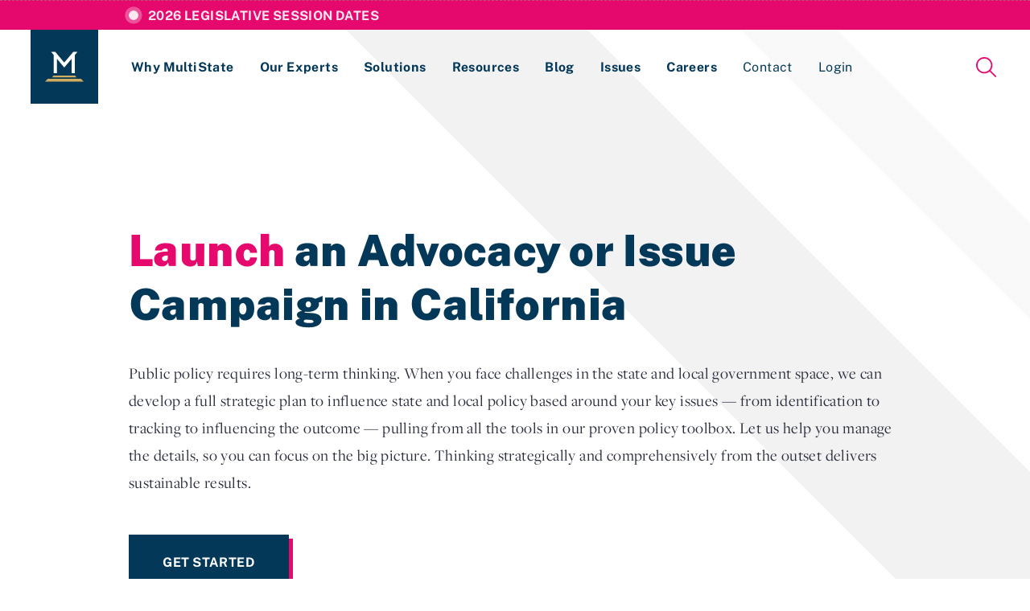

--- FILE ---
content_type: text/html; charset=utf-8
request_url: https://www.multistate.us/solutions/launch-an-advocacy-or-issue-campaign-in-california
body_size: 12243
content:
<!DOCTYPE html>
<html lang="en-US">
  <head>
  <script async src="https://www.googletagmanager.com/gtag/js?id=G-V5WR874G5K"></script>
<script>
  window.dataLayer = window.dataLayer || [];
  function gtag(){dataLayer.push(arguments);}
  gtag('js', new Date());
  document.addEventListener('turbolinks:load', function(event) {
    gtag('config', 'G-V5WR874G5K', {
      'page_location': event.data.url
    });
  });  
</script>

  <title>Launch an Advocacy or Issue Campaign in California | MultiState</title>
  <meta http-equiv="Content-Type" content="text/html; charset=utf-8" />
  <meta name="robots" content="all">
  <meta name="description" content="Public policy requires long-term thinking. When you face challenges in the state and local government space, we can develop a full strategic plan to influence state and local policy based around your key issues — from identification to tracking to influencing the outcome — pulling from all the tools in our proven policy toolbox. Let us help you manage the details, so you can focus on the big picture. Thinking strategically and comprehensively from the outset delivers sustainable results.">
  <meta name="author" content="MultiState">
  <meta name="publisher" content="MultiState">
  <meta name="viewport" content="width=device-width, initial-scale=1, maximum-scale=1, minimum-scale=1, user-scalable=no">
  <meta name="twitter:card" content="summary">
  <meta name="twitter:site" content="@MultiStateAssoc">
  <meta name="twitter:description" content="Public policy requires long-term thinking. When you face challenges in the state and local government space, we can develop a full strategic plan to influence state and local policy based around your key issues — from identification to tracking to influencing the outcome — pulling from all the tools in our proven policy toolbox. Let us help you manage the details, so you can focus on the big picture. Thinking strategically and comprehensively from the outset delivers sustainable results.">
  <meta name="twitter:image" content="https://www.multistate.us/packs/media/images/logos/app-logo-white-navy-bg-800px-56862183863ba67d54963f4bab5bdc71.png">
  <meta property="og:type" content="website">
  <meta name="og:site_name" content="MultiState">
  <meta property="og:url" content="https://www.multistate.us/solutions/launch-an-advocacy-or-issue-campaign-in-california">
    <meta property="og:title" content="Launch an Advocacy or Issue Campaign in California">
    <meta name="twitter:title" content="Launch an Advocacy or Issue Campaign in California">
  <meta property="og:description" content="Public policy requires long-term thinking. When you face challenges in the state and local government space, we can develop a full strategic plan to influence state and local policy based around your key issues — from identification to tracking to influencing the outcome — pulling from all the tools in our proven policy toolbox. Let us help you manage the details, so you can focus on the big picture. Thinking strategically and comprehensively from the outset delivers sustainable results.">
  <meta property="og:image" content="https://www.multistate.us/packs/media/images/logos/app-logo-white-navy-bg-800px-56862183863ba67d54963f4bab5bdc71.png">
  <meta name="csrf-param" content="authenticity_token" />
<meta name="csrf-token" content="yozt5/lB1T6iDKUEk6OQcL8eBhV4TA6cKLlA9RjiVi9liMZXyBDfyJ7wbWfVr8s/DOPUFlDaIsBf+VSLEGoWyA==" />
  
  <script src="/packs/js/application-52f6979da310af38bc3e.js" data-turbolinks-track="reload"></script>
  <link rel="stylesheet" media="all" href="/packs/css/application-7270deef.css" data-turbolinks-track="reload" />
  <link rel="shortcut icon" type="image/png/ico" href="/multistate-favicon-16x16.png">
    <script type="application/ld+json">
    {"@context":"http://schema.org","@type":"WebPage","author":{"@type":"Organization","name":"MultiState","url":"https://www.multistate.us/","address":"1000 Wilson Blvd, Suite 1800, Arlington, VA 22209","telephone":"(703) 684-1110","logo":[{"@type":"ImageObject","url":"https://www.multistate.us/packs/media/images/logos/app-logo-white-navy-bg-800px-56862183863ba67d54963f4bab5bdc71.png"}]}}
  </script>

    <script src="/packs/js/analytics-1d26c7df5668c9f496fb.js" data-turbolinks-track="reload"></script>

  <link rel="preload" href="https://cdn.materialdesignicons.com/3.5.95/css/materialdesignicons.min.css" as="style" onload="this.rel='stylesheet'">
  <link rel="stylesheet" href="https://cdn.materialdesignicons.com/3.5.95/css/materialdesignicons.min.css" media="print" onload="this.media='all'">
  <link rel="preload" href="https://s3.amazonaws.com/multistate.us/shared/fonts/dejavu-sans/dejavu-sans.bold.ttf" as="font" type="font/ttf" crossorigin="anonymous">
</head>
  <body class="pages-solution">
      <section id="FeaturedLandingPage">
        <div class="indicator"></div>
        <a href="/resources/2026-legislative-session-dates">2026 Legislative Session Dates</a>
      </section>
    <header data-controller="header">
  <div class="header-row flex-row">
    <button id="Menu" class="desktop-hide" data-action="click->header#toggle">
      <span class="a11y">Menu Toggle</span>
      <div class="menu-box">
        <div class="menu-inner"></div>
      </div>
    </button>
    <div class="flex-fill desktop-hide"></div>
    <a id="Home" href="/">
      <?xml version="1.0" encoding="UTF-8" standalone="no"?>
<svg
   xmlns:dc="http://purl.org/dc/elements/1.1/"
   xmlns:cc="http://creativecommons.org/ns#"
   xmlns:rdf="http://www.w3.org/1999/02/22-rdf-syntax-ns#"
   xmlns:svg="http://www.w3.org/2000/svg"
   xmlns="http://www.w3.org/2000/svg"
   viewBox="0 0 2000 1532.4667"
   height="1532.4667"
   width="2000"
   xml:space="preserve"
   id="svg910"
   version="1.1"><metadata
     id="metadata916"><rdf:RDF><cc:Work
         rdf:about=""><dc:format>image/svg+xml</dc:format><dc:type
           rdf:resource="http://purl.org/dc/dcmitype/StillImage" /><dc:title></dc:title></cc:Work></rdf:RDF></metadata><defs
     id="defs914" /><g
     transform="matrix(1.3333333,0,0,-1.3333333,0,1532.4667)"
     id="g918"><g
       transform="translate(1094.6763,1149.3503)"
       id="g920"><path
         id="M"
         style="fill:#044157;fill-opacity:1;fill-rule:nonzero;stroke:none"
         d="M 0,0 -350.353,-411.95 -696.171,0 h -159.868 l 98.642,-118.181 v -708.871 h 121.318 v 564.802 l 286.86,-343.292 289.126,343.292 V -827.052 H 61.226 v 708.871 L 159.871,0 Z" /></g><g
       transform="translate(332.0532,231.2298)"
       id="g924"><path
         id="path926"
         style="fill:#d1ad60;fill-opacity:1;fill-rule:nonzero;stroke:none"
         d="M 0,0 -66.143,-68.008 H 895.22 L 828.007,0 Z" /></g><g
       transform="translate(103.2039,108.8136)"
       id="g928"><path
         id="path930"
         style="fill:#d1ad60;fill-opacity:1;fill-rule:nonzero;stroke:none"
         d="m 0,0 -103.204,-108.814 h 1500 L 1291.927,0 Z" /></g></g></svg>
</a>    <a id="SkipNavigationLink" href="#MainContentHook" data-turbolinks="false">Skip to main content</a>
    <div class="flex-fill"></div>
    <a id="Search" href="/search">
      <span class="desktop-only">Search</span>
      <?xml version="1.0" encoding="UTF-8" standalone="no"?>
<svg
   xmlns:dc="http://purl.org/dc/elements/1.1/"
   xmlns:cc="http://creativecommons.org/ns#"
   xmlns:rdf="http://www.w3.org/1999/02/22-rdf-syntax-ns#"
   xmlns:svg="http://www.w3.org/2000/svg"
   xmlns="http://www.w3.org/2000/svg"
   id="svg8"
   version="1.1"
   viewBox="0 0 25 25"
   height="25"
   width="25">
  <metadata
     id="metadata14">
    <rdf:RDF>
      <cc:Work
         rdf:about="">
        <dc:format>image/svg+xml</dc:format>
        <dc:type
           rdf:resource="http://purl.org/dc/dcmitype/StillImage" />
        <dc:title></dc:title>
      </cc:Work>
    </rdf:RDF>
  </metadata>
  <defs
     id="defs12" />
  <path
     style="fill:#000000"
     id="path2"
     d="m 24.074,25 c -0.233054,0.0064 -0.455711,-0.09647 -0.602,-0.278 l -6.745,-6.745 c 0.467,-0.394 0.9,-0.829 1.29,-1.299 l 6.705,6.748 c 0.175608,0.170122 0.275735,0.403511 0.278,0.648 -0.0023,0.244489 -0.102392,0.477878 -0.278,0.648 -0.170122,0.175608 -0.403511,0.275735 -0.648,0.278 z M 20.37,10.185 C 20.37,4.583 15.787,0 10.185,0 4.583,0 0,4.583 0,10.185 0,15.787 4.583,20.37 10.185,20.37 15.511669,20.509253 20.311848,15.958055 20.37,10.185 Z m -10.185,8.334 c -4.583,0 -8.333,-3.75 -8.333,-8.334 0,-4.583 3.75,-8.333 8.333,-8.333 4.584,0 8.334,3.75 8.334,8.333 0,4.584 -3.75,8.334 -8.334,8.334 z" />
</svg>

</a>  </div>
  <nav>
    <a class="page" href="/about">Why MultiState</a>
    <a class="page" href="/team">Our Experts</a>
    <a class="page" href="/solutions">Solutions</a>
    <a class="page" href="/resources">Resources</a>
    <a class="page" href="/insider">Blog</a>
    <a class="page" href="/issues">Issues</a>
    <a class="page" href="/careers">Careers</a>
    <a class="page contact-btn" data-turbolinks="false" href="/contact">Contact</a>
    <div class="page-group" data-target="header.pageGroup" data-action="focusin->header#toggle focusout->header#scheduleToggle">
      <div class="page-group-header" data-action="click->header#groupClick">
        <span class="page login-btn" data-action="mouseenter->header#groupEnter">Login</span>
        <div class="flex-fill"></div>
        <?xml version="1.0" encoding="UTF-8" standalone="no"?>
<svg
   xmlns:dc="http://purl.org/dc/elements/1.1/"
   xmlns:cc="http://creativecommons.org/ns#"
   xmlns:rdf="http://www.w3.org/1999/02/22-rdf-syntax-ns#"
   xmlns:svg="http://www.w3.org/2000/svg"
   xmlns="http://www.w3.org/2000/svg"
   xmlns:sodipodi="http://sodipodi.sourceforge.net/DTD/sodipodi-0.dtd"
   xmlns:inkscape="http://www.inkscape.org/namespaces/inkscape"
   id="svg4"
   version="1.1"
   viewBox="0 0 16 16"
   height="16"
   width="16"
   sodipodi:docname="chevron-right.svg"
   inkscape:version="0.92.2 5c3e80d, 2017-08-06">
  <sodipodi:namedview
     pagecolor="#ffffff"
     bordercolor="#666666"
     borderopacity="1"
     objecttolerance="10"
     gridtolerance="10"
     guidetolerance="10"
     inkscape:pageopacity="0"
     inkscape:pageshadow="2"
     inkscape:window-width="1385"
     inkscape:window-height="789"
     id="namedview6"
     showgrid="false"
     inkscape:zoom="14.75"
     inkscape:cx="-5.8728814"
     inkscape:cy="8"
     inkscape:window-x="1920"
     inkscape:window-y="0"
     inkscape:window-maximized="0"
     inkscape:current-layer="svg4" />
  <metadata
     id="metadata10">
    <rdf:RDF>
      <cc:Work
         rdf:about="">
        <dc:format>image/svg+xml</dc:format>
        <dc:type
           rdf:resource="http://purl.org/dc/dcmitype/StillImage" />
        <dc:title></dc:title>
      </cc:Work>
    </rdf:RDF>
  </metadata>
  <defs
     id="defs8" />
  <path
     style="fill:none;stroke:#000000;stroke-width:1.61038816;stroke-linecap:round;stroke-miterlimit:50;stroke-opacity:0.97969546"
     id="path2"
     d="m 4.3187521,0.81333231 v 0 L 11.366715,8.0000002 4.3187521,15.186668"
     stroke-miterlimit="50"
     inkscape:connector-curvature="0" />
</svg>

      </div>
      <div class="page-group-body" data-action="focusin->header#groupEnter focusout->header#groupLeave mouseleave->header#groupLeave">
        <div class="container">
          <div class="lede">
            <h4>Login</h4>
            <p>If you are a current MultiState client, please use the links here to login to our online systems.</p>
          </div>
          <ul class="links">
              <li class="">
                <a target="_blank" href="https://www.multistate.us/login/lobbying-compliance">Lobbying Registration &amp; Reporting</a>
              </li>
              <li class="no-border">
                <a target="_blank" href="https://www.multistate.us/login/lobbying-compliance/guides">Compliance Guides</a>
              </li>
              <li class="">
                <a target="_blank" href="https://app.multistate.us/#/login">Issue Management Tracking Service</a>
              </li>
              <li class="">
                <a target="_blank" href=""></a>
              </li>
          </ul>
        </div>
      </div>
    </div>    
  </nav>
</header>
    <main>
      <section id="Banner">
  <div class="container">
    <h1><em>Launch</em> an Advocacy or Issue Campaign in California</h1>
    <p>Public policy requires long-term thinking. When you face challenges in the state and local government space, we can develop a full strategic plan to influence state and local policy based around your key issues — from identification to tracking to influencing the outcome — pulling from all the tools in our proven policy toolbox. Let us help you manage the details, so you can focus on the big picture. Thinking strategically and comprehensively from the outset delivers sustainable results.</p>
    <a class="button button-navy" data-turbolinks="false" href="/contact?message=I+would+like+help+to+launch+an+advocacy+or+issue+campaign+in+california.&amp;subject=Develop+a+Government+Relations+Strategy">Get Started</a>
  </div>
</section>
<div id="MainContentHook"></div>
<div class="breadcrumb">
  <hr>
    <a href="/">Home</a>
    <div class="slash">/</div>
    <a href="/solutions">Solutions</a>
    <div class="slash">/</div>
  <div class="current">•••</div>
</div>
<section id="Features">
  <div class="container">
      <div class="feature">
        <div class="number">
          <div>1</div>
          <svg xmlns="http://www.w3.org/2000/svg" width="155" height="24" viewBox="0 0 155 24"><g><g><path fill="#e6076e" d="M28.5 7h98.7l-6.9-7H35.29z"/></g><g><path fill="#e6076e" d="M.5 23.8h154l-10.767-11.2H11.096z"/></g></g></svg>
        </div>
        <div class="text">
          <h3>Landscape Analysis and Strategy Development</h3>
          <p>The first step to influence policy is understanding the landscape surrounding it. What existing policies are in place? What would be better? Where are you best suited for success? With your unique perspective in mind, we’ll identify key objectives and design a roadmap to get you there. Our industry veterans can survey the political landscape to locate the best opportunities, anticipate potential roadblocks, and craft public policy that evolves with the constantly-shifting environment. We’ll help you zero in on the right policy answer for your organization.</p>
        </div>
      </div>
      <div class="feature">
        <div class="number">
          <div>2</div>
          <svg xmlns="http://www.w3.org/2000/svg" width="155" height="24" viewBox="0 0 155 24"><g><g><path fill="#e6076e" d="M28.5 7h98.7l-6.9-7H35.29z"/></g><g><path fill="#e6076e" d="M.5 23.8h154l-10.767-11.2H11.096z"/></g></g></svg>
        </div>
        <div class="text">
          <h3>Groups Management and Third-Party Engagement</h3>
          <p>Once we know the lay of the land, it’s time to build meaningful relationships with the right people. From think tanks and lawmaker groups to policy influencers, media, and industry trade groups, where should you focus your attention? We’ll make sure you’re educating and engaging with key policy influencers who will validate and amplify your message. After decades in the industry, we know that effective state and local government relations programs need a strategic approach to national membership organizations, often referred to as “the Groups.” The Groups provide opportunities for businesses and other organizations to engage and develop relationships with policymakers and key stakeholders on priority issues. MultiState can audit, advise and assess your current engagement, help you design and activate a plan, and ensure you’re engaging strategically and efficiently and achieving intended results.</p>
        </div>
      </div>
      <div class="feature">
        <div class="number">
          <div>3</div>
          <svg xmlns="http://www.w3.org/2000/svg" width="155" height="24" viewBox="0 0 155 24"><g><g><path fill="#e6076e" d="M28.5 7h98.7l-6.9-7H35.29z"/></g><g><path fill="#e6076e" d="M.5 23.8h154l-10.767-11.2H11.096z"/></g></g></svg>
        </div>
        <div class="text">
          <h3>On-the-Ground Advocacy Networks</h3>
          <p>The messenger matters just as much as the message — who should tell your story? When it comes to influencing state and local policy, recruiting on-the-ground advocates is vital. We’ll build the right advocacy network to speak for your issue, and if necessary, hire lobbyists, create a coalition of stakeholders, and launch a grassroots and social media campaign. As network builders, we can do it all.</p>
        </div>
      </div>
      <div class="feature">
        <div class="number">
          <div>4</div>
          <svg xmlns="http://www.w3.org/2000/svg" width="155" height="24" viewBox="0 0 155 24"><g><g><path fill="#e6076e" d="M28.5 7h98.7l-6.9-7H35.29z"/></g><g><path fill="#e6076e" d="M.5 23.8h154l-10.767-11.2H11.096z"/></g></g></svg>
        </div>
        <div class="text">
          <h3>Sharpened Communications</h3>
          <p>What’s the best way to articulate and share your message? Our communications and policy pros will make your organization’s voice stand out from the crowd, from helping with voice and tone to creating engaging, persuasive, and vibrant physical and digital content.</p>
        </div>
      </div>
      <div class="feature">
        <div class="number">
          <div>5</div>
          <svg xmlns="http://www.w3.org/2000/svg" width="155" height="24" viewBox="0 0 155 24"><g><g><path fill="#e6076e" d="M28.5 7h98.7l-6.9-7H35.29z"/></g><g><path fill="#e6076e" d="M.5 23.8h154l-10.767-11.2H11.096z"/></g></g></svg>
        </div>
        <div class="text">
          <h3>Efficient Internal Processes</h3>
          <p>We can take care of the day-to-day tasks that drive government affairs work, like managing your coalition, consolidating your on-the-ground lobbyist reporting, or streamlining your compliance process. Or, you can elect to outsource some or all of your lobbying needs to us — and we  provide a dedicated full-time staffer to manage your state and local program, or a team to run your association. Let us keep track of logistics so you can focus on strategy and execution, no matter the size of your government affairs shop.</p>
        </div>
      </div>
  </div>
</section>
<section id="Process" data-controller="h-slider">
  <div class="container fullscreen" data-action="swiped-left->h-slider#next swiped-right->h-slider#previous">
    <div class="process-tabs desktop-only">
      <div class="tabs">
          <div class="tab active" data-index="1" data-target="h-slider.tab" data-action="click->h-slider#jump">Listen</div>
          <div class="tab " data-index="2" data-target="h-slider.tab" data-action="click->h-slider#jump">Strategize</div>
          <div class="tab " data-index="3" data-target="h-slider.tab" data-action="click->h-slider#jump">Solutions</div>
          <div class="tab " data-index="4" data-target="h-slider.tab" data-action="click->h-slider#jump">Results</div>
      </div>
      <div class="indicator" data-target="h-slider.indicator"></div>     
    </div>
    <div class="processes">
      <div class="images">
        <div class="slider" data-target="h-slider.slider">
            <img src="https://s3.amazonaws.com/multistate.us/shared/uploads/Facetune-1000px.jpg" />
            <img src="https://s3.amazonaws.com/multistate.us/shared/uploads/photos/influence-strategize-1000px.jpg" />
            <img src="https://s3.amazonaws.com/multistate.us/shared/uploads/SGR Solutions Photo-1000px.jpg" />
            <img src="https://s3.amazonaws.com/multistate.us/shared/uploads/Influence State and Local Result Photo 1-1000px.jpg" />
        </div>
      </div>
      <div class="texts-and-switcher">
        <div class="texts">
          <div class="slider" data-target="h-slider.slider">
              <div class="text">
                <h2>Listen</h2>
                <p>Before we can create an action plan, we need a thorough understanding of what you’re facing. What’s impacting you and how? What’s your objective? Understanding what success looks like to you is vital to getting you there. And if things change, we want to know. This is the start of a collaborative relationship — as your issues evolve, we evolve with you.</p>
              </div>
              <div class="text">
                <h2>Strategize</h2>
                <p>Our people are your strategic advantage. MultiState’s industry veterans have decades of government affairs experience and can help you navigate it all. Our communications and policy professionals have a proven record of crafting advocacy content that changes minds, and our network will get your message in front of the right people.</p>
              </div>
              <div class="text">
                <h2>Solutions</h2>
                <p>MultiState has a proven set of advocacy tools that we’ve deployed working with hundreds of clients over the years, tools we constantly iterate and refine. We’ll use our network of on-the-ground experts in states and localities across the country, and combine it with our in-house policy expertise, modern government relations management technology, and cutting-edge communications and compliance tools to give you a comprehensive, tailored program.</p>
              </div>
              <div class="text">
                <h2>Results</h2>
                <p>Influencing state and local policy across the country can be a daunting prospect. But it doesn’t have to be. Our comprehensive approach to government affairs — decades of experience combined with modern tools and policy expertise — will get you the results you’re looking for and put your mind at ease.</p>
              </div>
          </div>
        </div>
        <div class="switcher dark">
          <div tabindex="0" role="button" aria-label="previous process" data-target="h-slider.left" data-action="click-&gt;h-slider#previous keyup-&gt;h-slider#previousKey" class="icon icon-arrow-left disabled pointer"><?xml version="1.0" encoding="UTF-8" standalone="no"?>
<svg
   xmlns:dc="http://purl.org/dc/elements/1.1/"
   xmlns:cc="http://creativecommons.org/ns#"
   xmlns:rdf="http://www.w3.org/1999/02/22-rdf-syntax-ns#"
   xmlns:svg="http://www.w3.org/2000/svg"
   xmlns="http://www.w3.org/2000/svg"
   id="svg8"
   version="1.1"
   viewBox="0 0 27 18"
   height="18"
   width="27">
  <metadata
     id="metadata14">
    <rdf:RDF>
      <cc:Work
         rdf:about="">
        <dc:format>image/svg+xml</dc:format>
        <dc:type
           rdf:resource="http://purl.org/dc/dcmitype/StillImage" />
        <dc:title></dc:title>
      </cc:Work>
    </rdf:RDF>
  </metadata>
  <defs
     id="defs12" />
  <path
     style="fill:#000000"
     id="path2"
     d="m 9.3000081,1.023 a 1.233,1.233 0 0 1 0,1.746 l -5.078,5.092 H 25.763008 c 0.68,0 1.237,0.55 1.237,1.24 0,0.683 -0.549,1.24 -1.237,1.24 H 4.2150081 l 5.195,5.21 a 1.233,1.233 0 0 1 0,1.746 1.225,1.225 0 0 1 -1.742,0 L 0.60000808,10.209 a 0.784,0.784 0 0 1 -0.102,-0.117 C 0.19800808,9.864 8.0844861e-6,9.505 8.0844861e-6,9.102 A 1.23,1.23 0 0 1 0.46800808,8.132 c 0.008,-0.007 0.015,-0.014 0.015,-0.021 L 7.5500081,1.023 a 1.234,1.234 0 0 1 1.749,0 z" />
</svg>
</div>
          <div class="count">
            <span class="page" data-target="h-slider.page">01</span>
            <span class="of">/</span>
            <span class="total" data-target="h-slider.total">04</span>
          </div>
          <div tabindex="0" role="button" aria-label="next process" data-target="h-slider.right" data-action="click-&gt;h-slider#next keyup-&gt;h-slider#nextKey" class="icon icon-arrow-right pointer"><?xml version="1.0" encoding="UTF-8" standalone="no"?>
<svg
   xmlns:dc="http://purl.org/dc/elements/1.1/"
   xmlns:cc="http://creativecommons.org/ns#"
   xmlns:rdf="http://www.w3.org/1999/02/22-rdf-syntax-ns#"
   xmlns:svg="http://www.w3.org/2000/svg"
   xmlns="http://www.w3.org/2000/svg"
   id="svg8"
   version="1.1"
   viewBox="0 0 27 18"
   height="18"
   width="27">
  <metadata
     id="metadata14">
    <rdf:RDF>
      <cc:Work
         rdf:about="">
        <dc:format>image/svg+xml</dc:format>
        <dc:type
           rdf:resource="http://purl.org/dc/dcmitype/StillImage" />
        <dc:title></dc:title>
      </cc:Work>
    </rdf:RDF>
  </metadata>
  <defs
     id="defs12" />
  <path
     style="fill:#000000"
     id="path2"
     d="m 17.7,1.023 a 1.233,1.233 0 0 0 0,1.746 l 5.078,5.092 H 1.237 C 0.557,7.861 0,8.411 0,9.101 c 0,0.683 0.549,1.24 1.237,1.24 h 21.548 l -5.195,5.21 a 1.233,1.233 0 0 0 0,1.746 1.225,1.225 0 0 0 1.742,0 L 26.4,10.209 a 0.784,0.784 0 0 0 0.102,-0.117 C 26.802,9.864 27,9.505 27,9.102 A 1.23,1.23 0 0 0 26.532,8.132 C 26.524,8.125 26.517,8.118 26.517,8.111 L 19.45,1.023 a 1.234,1.234 0 0 0 -1.749,0 z" />
</svg>
</div>
        </div>
      </div>    
    </div>
  </div>
</section>
  <section id="Experts">
    <div class="container fullscreen">
      <div class="experts-image">
        <div class="label">
          <div class="icon icon-quote"><?xml version="1.0" encoding="UTF-8" standalone="no"?>
<svg
   xmlns:dc="http://purl.org/dc/elements/1.1/"
   xmlns:cc="http://creativecommons.org/ns#"
   xmlns:rdf="http://www.w3.org/1999/02/22-rdf-syntax-ns#"
   xmlns:svg="http://www.w3.org/2000/svg"
   xmlns="http://www.w3.org/2000/svg"
   id="svg8"
   version="1.1"
   viewBox="0 0 35 24"
   height="24"
   width="35">
  <metadata
     id="metadata14">
    <rdf:RDF>
      <cc:Work
         rdf:about="">
        <dc:format>image/svg+xml</dc:format>
        <dc:type
           rdf:resource="http://purl.org/dc/dcmitype/StillImage" />
        <dc:title></dc:title>
      </cc:Work>
    </rdf:RDF>
  </metadata>
  <defs
     id="defs12" />
  <path
     style="fill:#000000"
     id="path2"
     d="M 34.65,0.1 H 27.533 L 20.65,10.215 c -1.4,2.063 -2.1,4.185 -2.1,6.367 0,2.181 0.72,3.946 2.158,5.295 1.44,1.349 3.209,2.023 5.309,2.023 2.1,0 3.85,-0.694 5.25,-2.083 1.4,-1.388 2.1,-3.292 2.1,-5.712 0,-2.42 -1.09,-4.343 -3.267,-5.771 z m -18.2,0 H 9.333 L 2.45,10.215 c -1.4,2.063 -2.1,4.185 -2.1,6.367 0,2.181 0.72,3.946 2.158,5.295 1.44,1.349 3.209,2.023 5.309,2.023 2.1,0 3.85,-0.694 5.25,-2.083 1.4,-1.388 2.1,-3.292 2.1,-5.712 0,-2.42 -1.09,-4.343 -3.267,-5.771 z" />
</svg>
</div>
          <h2>Expert's Advice</h2>
        </div>
        <img src="https://s3.amazonaws.com/multistate.us/shared/headshots/Maureen B Riehl-800px.jpg" />
      </div>
      <div class="experts-text">
        <blockquote>“I am passionately driven to provide a WIN for our clients. That begins with really listening to what challenges they are facing, drawing out immediate and big picture needs, and collaborating with them to find the best solutions to achieve extraordinary results.”</blockquote>
        <div class="experts-row">
          <div class="expert">
            <h3>Maureen B. Riehl</h3>
            <p>General Counsel &amp; Principal</p>
          </div>
            <a class="button" href="/team">Meet Our Team</a>
        </div>
      </div>
    </div>
  </section>
  <section id="Quotes" data-controller="h-slider" data-modifier="offset" data-action="swiped-left->h-slider#next swiped-right->h-slider#previous">
    <div class="icon icon-quote"><?xml version="1.0" encoding="UTF-8" standalone="no"?>
<svg
   xmlns:dc="http://purl.org/dc/elements/1.1/"
   xmlns:cc="http://creativecommons.org/ns#"
   xmlns:rdf="http://www.w3.org/1999/02/22-rdf-syntax-ns#"
   xmlns:svg="http://www.w3.org/2000/svg"
   xmlns="http://www.w3.org/2000/svg"
   id="svg8"
   version="1.1"
   viewBox="0 0 35 24"
   height="24"
   width="35">
  <metadata
     id="metadata14">
    <rdf:RDF>
      <cc:Work
         rdf:about="">
        <dc:format>image/svg+xml</dc:format>
        <dc:type
           rdf:resource="http://purl.org/dc/dcmitype/StillImage" />
        <dc:title></dc:title>
      </cc:Work>
    </rdf:RDF>
  </metadata>
  <defs
     id="defs12" />
  <path
     style="fill:#000000"
     id="path2"
     d="M 34.65,0.1 H 27.533 L 20.65,10.215 c -1.4,2.063 -2.1,4.185 -2.1,6.367 0,2.181 0.72,3.946 2.158,5.295 1.44,1.349 3.209,2.023 5.309,2.023 2.1,0 3.85,-0.694 5.25,-2.083 1.4,-1.388 2.1,-3.292 2.1,-5.712 0,-2.42 -1.09,-4.343 -3.267,-5.771 z m -18.2,0 H 9.333 L 2.45,10.215 c -1.4,2.063 -2.1,4.185 -2.1,6.367 0,2.181 0.72,3.946 2.158,5.295 1.44,1.349 3.209,2.023 5.309,2.023 2.1,0 3.85,-0.694 5.25,-2.083 1.4,-1.388 2.1,-3.292 2.1,-5.712 0,-2.42 -1.09,-4.343 -3.267,-5.771 z" />
</svg>
</div>
    <div class="slider" data-target="h-slider.slider">
        <div class="quote">
          <figure>
            <blockquote>MultiState has been a valued partner to CEDIA's government affairs program for many years.  MultiState is a valued resource and their staff provides timely insight and services for our government affairs work.  They are a key to our success.</blockquote>
            <figcaption>Darren Reaman, Director of Government Affairs<br>Custom Electronic Design & Installation Association (CEDIA)</figcaption>
          </figure>
        </div>
    </div>
    <div class="switcher dark hide">
      <div tabindex="0" role="button" aria-label="previous quote" data-target="h-slider.left" data-action="click-&gt;h-slider#previous keyup-&gt;h-slider#previousKey" class="icon icon-arrow-left disabled pointer"><?xml version="1.0" encoding="UTF-8" standalone="no"?>
<svg
   xmlns:dc="http://purl.org/dc/elements/1.1/"
   xmlns:cc="http://creativecommons.org/ns#"
   xmlns:rdf="http://www.w3.org/1999/02/22-rdf-syntax-ns#"
   xmlns:svg="http://www.w3.org/2000/svg"
   xmlns="http://www.w3.org/2000/svg"
   id="svg8"
   version="1.1"
   viewBox="0 0 27 18"
   height="18"
   width="27">
  <metadata
     id="metadata14">
    <rdf:RDF>
      <cc:Work
         rdf:about="">
        <dc:format>image/svg+xml</dc:format>
        <dc:type
           rdf:resource="http://purl.org/dc/dcmitype/StillImage" />
        <dc:title></dc:title>
      </cc:Work>
    </rdf:RDF>
  </metadata>
  <defs
     id="defs12" />
  <path
     style="fill:#000000"
     id="path2"
     d="m 9.3000081,1.023 a 1.233,1.233 0 0 1 0,1.746 l -5.078,5.092 H 25.763008 c 0.68,0 1.237,0.55 1.237,1.24 0,0.683 -0.549,1.24 -1.237,1.24 H 4.2150081 l 5.195,5.21 a 1.233,1.233 0 0 1 0,1.746 1.225,1.225 0 0 1 -1.742,0 L 0.60000808,10.209 a 0.784,0.784 0 0 1 -0.102,-0.117 C 0.19800808,9.864 8.0844861e-6,9.505 8.0844861e-6,9.102 A 1.23,1.23 0 0 1 0.46800808,8.132 c 0.008,-0.007 0.015,-0.014 0.015,-0.021 L 7.5500081,1.023 a 1.234,1.234 0 0 1 1.749,0 z" />
</svg>
</div>
      <div class="count">
        <span class="page" data-target="h-slider.page">01</span>
        <span class="of">/</span>
        <span class="total" data-target="h-slider.total">01</span>
      </div>
      <div tabindex="0" role="button" aria-label="next quote" data-target="h-slider.right" data-action="click-&gt;h-slider#next keyup-&gt;h-slider#nextKey" class="icon icon-arrow-right pointer"><?xml version="1.0" encoding="UTF-8" standalone="no"?>
<svg
   xmlns:dc="http://purl.org/dc/elements/1.1/"
   xmlns:cc="http://creativecommons.org/ns#"
   xmlns:rdf="http://www.w3.org/1999/02/22-rdf-syntax-ns#"
   xmlns:svg="http://www.w3.org/2000/svg"
   xmlns="http://www.w3.org/2000/svg"
   id="svg8"
   version="1.1"
   viewBox="0 0 27 18"
   height="18"
   width="27">
  <metadata
     id="metadata14">
    <rdf:RDF>
      <cc:Work
         rdf:about="">
        <dc:format>image/svg+xml</dc:format>
        <dc:type
           rdf:resource="http://purl.org/dc/dcmitype/StillImage" />
        <dc:title></dc:title>
      </cc:Work>
    </rdf:RDF>
  </metadata>
  <defs
     id="defs12" />
  <path
     style="fill:#000000"
     id="path2"
     d="m 17.7,1.023 a 1.233,1.233 0 0 0 0,1.746 l 5.078,5.092 H 1.237 C 0.557,7.861 0,8.411 0,9.101 c 0,0.683 0.549,1.24 1.237,1.24 h 21.548 l -5.195,5.21 a 1.233,1.233 0 0 0 0,1.746 1.225,1.225 0 0 0 1.742,0 L 26.4,10.209 a 0.784,0.784 0 0 0 0.102,-0.117 C 26.802,9.864 27,9.505 27,9.102 A 1.23,1.23 0 0 0 26.532,8.132 C 26.524,8.125 26.517,8.118 26.517,8.111 L 19.45,1.023 a 1.234,1.234 0 0 0 -1.749,0 z" />
</svg>
</div>
    </div>      
  </section>

  <section id="FeaturedArticles"> 
    <div class="container padding-top">
      <h2>Featured Content</h2>
      <div class="articles">
            <article class="article card">
    <a href="/insider/2026/1/15/state-data-center-legislation-faces-local-zoning-battles">
        <div class="image">
          <img src="https://s3.amazonaws.com/multistate.us/production/articles/aFelOzCsGqarekljS/image/AdobeStock_237552000-68619c-400px.jpeg" />
        </div>
      <div class="text">
          <h4>Data Centers</h4>
        <h3>State Data Center Legislation Faces Local Zoning Battles</h3>
        <p class="date">January 15, 2026 <span>|</span> Morgan Scarboro, Kim Miller</p>
      </div>
</a>  </article>

            <article class="article card">
    <a href="/insider/2025/12/10/how-lieutenant-governors-are-selected-and-why-it-matters">
        <div class="image">
          <img src="https://s3.amazonaws.com/multistate.us/production/articles/aSU2fZSvR3TValx2l/image/AdobeStock_205600096-db10ae-400px.jpeg" />
        </div>
      <div class="text">
          <h4>State Government Affairs, Elections &amp; Campaigns</h4>
        <h3>How Lieutenant Governors Are Selected (And Why It Matters)</h3>
        <p class="date">December 10, 2025 <span>|</span> Bill Kramer</p>
      </div>
</a>  </article>

            <article class="article card">
    <a href="/insider/2025/12/9/retailers-look-to-policymakers-to-navigate-the-post-penny-era">
        <div class="image">
          <img src="https://s3.amazonaws.com/multistate.us/production/articles/aySybqSoxuVO3wr3Y/image/AdobeStock_359682790-bf0962-400px.jpeg" />
        </div>
      <div class="text">
          <h4>Financial Services &amp; Commerce</h4>
        <h3>Retailers Look to Policymakers to Navigate the Post-Penny Era</h3>
        <p class="date">December 9, 2025 <span>|</span> Katherine Tschopp</p>
      </div>
</a>  </article>

      </div>
    </div>
  </section>
  <section id="Compliance">
    <div class="container fullscreen">
      <div class="text">
        <h2>Let's Talk <em>Compliance</em></h2>
        <p>Know before you go. Our industry-leading lobbying compliance services ensure our clients’ federal, state, and local registration and reporting requirements are managed effectively and efficiently. Our personalized service means that you will never miss a critical compliance deadline. 
        </p>
        <a class="button button-navy" data-turbolinks="false" href="/contact?subject=Streamline+or+Manage+Lobbying+Compliance">Get Started</a>
      </div>
      <div class="image">
        <img src="https://s3.amazonaws.com/multistate.us/shared/uploads/photos/lets-talk-compliance-1000px.jpg" />
      </div>
    </div>
  </section>

    </main>
    <footer>
    <section id="CTA">
      <div class="wrapper">
        <div class="text">
            <h2><span>Are you ready to gain some</span> <em>insider knowledge?</em></h2>
        </div>
        <a class="button button-pink" data-turbolinks="false" href="/contact">Contact Us</a>
      </div>
    </section>
  <section id="Columns">
    <div class="container">
      <div class="col flex-column">
        <a id="Home" href="/">
          <?xml version="1.0" encoding="UTF-8" standalone="no"?>
<svg
   xmlns:dc="http://purl.org/dc/elements/1.1/"
   xmlns:cc="http://creativecommons.org/ns#"
   xmlns:rdf="http://www.w3.org/1999/02/22-rdf-syntax-ns#"
   xmlns:svg="http://www.w3.org/2000/svg"
   xmlns="http://www.w3.org/2000/svg"
   viewBox="0 0 2666.6667 1238.3707"
   height="1238.3707"
   width="2666.6667"
   xml:space="preserve"
   id="svg920"
   version="1.1"><metadata
     id="metadata926"><rdf:RDF><cc:Work
         rdf:about=""><dc:format>image/svg+xml</dc:format><dc:type
           rdf:resource="http://purl.org/dc/dcmitype/StillImage" /><dc:title></dc:title></cc:Work></rdf:RDF></metadata><defs
     id="defs924"><clipPath
       id="clipPath938"
       clipPathUnits="userSpaceOnUse"><path
         id="path936"
         d="M 0,928.778 H 2000 V 0 H 0 Z" /></clipPath></defs><g
     transform="matrix(1.3333333,0,0,-1.3333333,0,1238.3707)"
     id="g928"><path
       id="path930"
       style="fill:#ffffff;fill-opacity:1;fill-rule:evenodd;stroke:none"
       d="m 1492.615,45.493 h 69.505 V 27.996 h -69.505 z" /><g
       id="g932"><g
         clip-path="url(#clipPath938)"
         id="g934"><path
           id="path940"
           style="fill:#ffffff;fill-opacity:1;fill-rule:nonzero;stroke:none"
           d="m 1925.705,74.753 h 48.429 V 56.065 h -48.429 z m 0.136,-53.97 H 2000 V 2.804 h -91.732 v 123.05 h 84.638 v -18.145 h -67.065 z m -138.57,86.926 h -42.399 V 2.804 h -17.089 v 104.905 h -42.884 v 18.145 h 102.372 z m -423.844,0 h -42.4 V 2.804 h -17.089 v 104.905 h -42.883 v 18.145 h 102.372 z M 929.282,2.804 h -17.25 v 123.05 h 17.25 z M 796.249,107.709 h -42.4 V 2.804 H 736.76 v 104.905 h -42.884 v 18.145 H 796.249 Z M 587.39,2.804 h -84.317 v 123.05 h 17.573 V 20.783 H 587.39 Z M 316.784,0 c -34.016,0 -54.007,18.639 -54.007,50.638 v 75.216 h 17.411 V 50.638 c 0,-21.112 13.22,-32.659 36.596,-32.659 23.377,0 36.596,11.547 36.596,32.659 v 75.216 h 17.412 V 50.638 C 370.792,18.639 350.801,0 316.784,0 M 113.174,87.421 72.063,37.113 31.276,87.421 V 2.804 h -17.25 v 105.73 L 0,125.854 h 22.731 l 49.171,-60.37 49.816,60.37 h 22.732 l -14.026,-17.32 V 2.804 h -17.25 z M 1568.9,2.804 l -16.444,37.234 -0.695,0.264 -25.582,50.583 -15.775,-34.918 -0.065,0.025 -26.162,-53.188 h -18.939 l 52.074,110.018 -6.611,15.176 h 19.347 L 1587.924,2.804 Z" /><g
           transform="translate(1102.6104,1.7824)"
           id="g942"><path
             id="path944"
             style="fill:#ffffff;fill-opacity:1;fill-rule:nonzero;stroke:none"
             d="m 0,0 c -24.05,0 -46.905,11.507 -49.976,34.179 l 18.251,0.859 c 3.071,-13.569 16.204,-20.611 31.554,-20.611 17.057,0 30.02,7.214 30.02,19.409 0,10.992 -8.187,17.518 -21.832,20.438 l -24.05,5.497 c -18.762,3.951 -30.02,13.741 -30.19,31.087 -0.171,21.814 19.103,36.585 45.54,36.585 28.827,0 44.86,-17.004 46.906,-35.553 L 28.484,91.202 c -2.387,15.802 -14.498,21.642 -29.167,21.642 -13.986,0 -26.778,-7.042 -26.778,-20.096 0,-8.588 4.946,-13.74 20.809,-17.519 L 16.716,69.732 C 42.812,64.236 47.929,47.404 47.929,34.008 47.929,15.114 29.849,0 0,0" /></g><g
           transform="translate(1154.0098,792.9987)"
           id="g946"><path
             id="path948"
             style="fill:#ffffff;fill-opacity:1;fill-rule:nonzero;stroke:none"
             d="M 0,0 -149.313,-177.737 -297.457,0 V -292.422 H -360.11 V 74.591 l -50.942,61.188 h 82.562 L -149.899,-77.505 31.034,135.779 h 82.562 L 62.653,74.591 V -292.422 H 0 Z" /></g><g
           transform="translate(757.0425,418.2151)"
           id="g950"><path
             id="path952"
             style="fill:#d1ad60;fill-opacity:1;fill-rule:evenodd;stroke:none"
             d="m 0,0 h 496.479 l -34.71,35.211 H 34.159 Z" /></g><g
           transform="translate(619.7183,333.7082)"
           id="g954"><path
             id="path956"
             style="fill:#d1ad60;fill-opacity:1;fill-rule:evenodd;stroke:none"
             d="M 0,0 H 774.648 L 720.491,56.338 H 53.298 Z" /></g></g></g></g></svg>
</a>        <div class="desktop-only">
            <div class="socials">
      <div class="social">
        <a target="_blank" href="https://twitter.com/MultiStateAssoc">
          <i class="mdi mdi-twitter"></i>
</a>      </div>
      <div class="social">
        <a target="_blank" href="https://www.linkedin.com/company/multistate">
          <i class="mdi mdi-linkedin-box"></i>
</a>      </div>
  </div>
  <div class="copyright">Copyright © 2026, MultiState, All rights reserved</div>
  <div class="legal"><a href="/conditions-of-use">Conditions of Use</a> - <a href="/privacy-policy">Privacy Policy</a></div>

        </div>
      </div>
      <div class="col">
        <h3>Explore</h3>
        <ul class="links">
          <li><a href="/about">Why MultiState</a></li>
          <li><a href="/team">Our Experts</a></li>
          <li><a href="/solutions">Solutions</a></li>
          <li><a href="/resources">Resources</a></li>
          <li><a href="/insider">Blog</a></li>
          <li><a href="/careers">Careers</a></li>
          <li><a href="/contact">Contact</a></li>
        </ul>
      </div>
      <div class="col">
          <form id="Newsletter" class="footer" autocomplete="off" action="/newsletter" accept-charset="UTF-8" method="post"><input name="utf8" type="hidden" value="&#x2713;" /><input type="hidden" name="authenticity_token" value="DDwhSY9MpySDMn16k8eVVqLJ+0fIjuZ01KdLzI2y9L4wPbHuNF59BMkjZolIZ/w3amU/Q48cPn6NudWUf63a1Q==" />
    <h3>Newsletter Sign Up</h3>
    <div class="field">
      <input type="email" name="email" id="email" placeholder="Email" />
    </div>
      <input type="text" name="rope" id="rope" class="rope" aria-hidden="true" />
    <input type="submit" name="commit" value="Sign Up" class="button button-gold" data-disable-with="Sign Up" />
</form>
      </div>
      <div class="col desktop-hide">
          <div class="socials">
      <div class="social">
        <a target="_blank" href="https://twitter.com/MultiStateAssoc">
          <i class="mdi mdi-twitter"></i>
</a>      </div>
      <div class="social">
        <a target="_blank" href="https://www.linkedin.com/company/multistate">
          <i class="mdi mdi-linkedin-box"></i>
</a>      </div>
  </div>
  <div class="copyright">Copyright © 2026, MultiState, All rights reserved</div>
  <div class="legal"><a href="/conditions-of-use">Conditions of Use</a> - <a href="/privacy-policy">Privacy Policy</a></div>

      </div>
    </div>
  </section>
</footer>

  </body>
</html>


--- FILE ---
content_type: text/css
request_url: https://www.multistate.us/packs/css/application-7270deef.css
body_size: 280929
content:
@import url(https://cdnjs.cloudflare.com/ajax/libs/normalize/8.0.1/normalize.min.css);@import url(https://use.typekit.net/zye0xkf.css);@font-face{font-family:Public Sans;src:url(https://cdnjs.cloudflare.com/ajax/libs/uswds/2.0.2/fonts/public-sans/PublicSans-Black.woff);font-weight:900;font-style:normal}@font-face{font-family:Public Sans;src:url(https://cdnjs.cloudflare.com/ajax/libs/uswds/2.0.2/fonts/public-sans/PublicSans-ExtraBold.woff);font-weight:800;font-style:normal}@font-face{font-family:Public Sans;src:url(https://cdnjs.cloudflare.com/ajax/libs/uswds/2.0.2/fonts/public-sans/PublicSans-Bold.woff);font-weight:700;font-style:normal}@font-face{font-family:Public Sans;src:url(https://cdnjs.cloudflare.com/ajax/libs/uswds/2.0.2/fonts/public-sans/PublicSans-SemiBold.woff);font-weight:600;font-style:normal}@font-face{font-family:Public Sans;src:url(https://cdnjs.cloudflare.com/ajax/libs/uswds/2.0.2/fonts/public-sans/PublicSans-Medium.woff);font-weight:500;font-style:normal}@font-face{font-family:Public Sans;src:url(https://cdnjs.cloudflare.com/ajax/libs/uswds/2.0.2/fonts/public-sans/PublicSans-Regular.woff);font-weight:400;font-style:normal}@font-face{font-family:Public Sans;src:url(https://cdnjs.cloudflare.com/ajax/libs/uswds/2.0.2/fonts/public-sans/PublicSans-Light.woff);font-weight:300;font-style:normal}@font-face{font-family:Public Sans;src:url(https://cdnjs.cloudflare.com/ajax/libs/uswds/2.0.2/fonts/public-sans/PublicSans-ExtraLight.woff);font-weight:200;font-style:normal}@font-face{font-family:Public Sans;src:url(https://cdnjs.cloudflare.com/ajax/libs/uswds/2.0.2/fonts/public-sans/PublicSans-Thin.woff);font-weight:100;font-style:normal}@font-face{font-family:Dejavu Sans;src:url(https://s3.amazonaws.com/multistate.us/shared/fonts/dejavu-sans/dejavu-sans.bold.ttf);font-weight:600;font-style:normal}.flex-start{color:inherit}.breadcrumb,.employee a.twitter,.flex-row,.page-selectors,.share .buttons,.switcher,.switcher .count,article.career p.location,body.pages-article section.card-slider .slider,body.pages-articles section#Articles .pagination,body.pages-articles section.card-slider .slider,body.pages-career section#Banner p.location,body.pages-employee section#Employee .social,body.pages-employee section#Employee .social a,body.pages-home section#Solutions .slider,body.pages-search section#Banner form,body.pages-solution section#Experts .experts-image .label,body.pages-solutions section#Solutions .solution,body.pages-topic section#Articles .pagination,body.research-groups-groups-calendar .info,body[class^=research-] footer,body[class^=research-] header,body[class^=research-] header .filters,body[class^=research-] header .links,body[class^=research-] header .links .link,footer #Columns .container .col .socials,form#Newsletter.footer .field,form#Newsletter.sidebar .field,form#NewsletterSidebar.footer .field,form#NewsletterSidebar.sidebar .field,form.styled .field .label-row,header #Search,header nav .page-group .page-group-header,section#FeaturedLandingPage,section#Process .process-tabs .tabs,section#Process .slider,section#Quotes .slider{display:flex;flex-direction:row;flex-wrap:nowrap;align-items:center}.employee a.flex-left.twitter,.flex-left.breadcrumb,.flex-left.page-selectors,.flex-left.switcher,.flex-row.flex-left,.share .flex-left.buttons,.switcher .flex-left.count,article.career p.flex-left.location,body.pages-article section.card-slider .flex-left.slider,body.pages-articles section#Articles .flex-left.pagination,body.pages-articles section.card-slider .flex-left.slider,body.pages-career section#Banner p.flex-left.location,body.pages-employee section#Employee .flex-left.social,body.pages-employee section#Employee .social a.flex-left,body.pages-home section#Solutions .flex-left.slider,body.pages-search section#Banner form.flex-left,body.pages-solution section#Experts .experts-image .flex-left.label,body.pages-solutions section#Solutions .flex-left.solution,body.pages-topic section#Articles .flex-left.pagination,body.research-groups-groups-calendar .flex-left.info,body[class^=research-] footer.flex-left,body[class^=research-] header.flex-left,body[class^=research-] header .flex-left.filters,body[class^=research-] header .flex-left.links,body[class^=research-] header .links .flex-left.link,footer #Columns .container .col .flex-left.socials,form#Newsletter.footer .flex-left.field,form#Newsletter.sidebar .flex-left.field,form#NewsletterSidebar.footer .flex-left.field,form#NewsletterSidebar.sidebar .flex-left.field,form.styled .field .flex-left.label-row,header .flex-left#Search,header nav .page-group .flex-left.page-group-header,section#Process .flex-left.slider,section#Process .process-tabs .flex-left.tabs,section#Quotes .flex-left.slider,section.flex-left#FeaturedLandingPage{justify-content:flex-start}.employee a.flex-right.twitter,.flex-right.breadcrumb,.flex-right.page-selectors,.flex-right.switcher,.flex-row.flex-right,.share .flex-right.buttons,.switcher .flex-right.count,article.career p.flex-right.location,body.pages-article section.card-slider .flex-right.slider,body.pages-articles section#Articles .flex-right.pagination,body.pages-articles section.card-slider .flex-right.slider,body.pages-career section#Banner p.flex-right.location,body.pages-employee section#Employee .flex-right.social,body.pages-employee section#Employee .social a.flex-right,body.pages-home section#Solutions .flex-right.slider,body.pages-search section#Banner form.flex-right,body.pages-solution section#Experts .experts-image .flex-right.label,body.pages-solutions section#Solutions .flex-right.solution,body.pages-topic section#Articles .flex-right.pagination,body.research-groups-groups-calendar .flex-right.info,body[class^=research-] footer.flex-right,body[class^=research-] header.flex-right,body[class^=research-] header .flex-right.filters,body[class^=research-] header .flex-right.links,body[class^=research-] header .links .flex-right.link,footer #Columns .container .col .flex-right.socials,form#Newsletter.footer .flex-right.field,form#Newsletter.sidebar .flex-right.field,form#NewsletterSidebar.footer .flex-right.field,form#NewsletterSidebar.sidebar .flex-right.field,form.styled .field .flex-right.label-row,header .flex-right#Search,header nav .page-group .flex-right.page-group-header,section#Process .flex-right.slider,section#Process .process-tabs .flex-right.tabs,section#Quotes .flex-right.slider,section.flex-right#FeaturedLandingPage{justify-content:flex-end}.breadcrumb.switcher,.employee .share a.buttons.twitter,.employee .switcher a.count.twitter,.employee a.breadcrumb.twitter,.employee a.page-selectors.twitter,.employee a.twitter,.employee body.pages-article section.card-slider a.slider.twitter,.employee body.pages-articles section.card-slider a.slider.twitter,.employee body.pages-employee section#Employee .social a.twitter,.employee body.pages-employee section#Employee a.social.twitter,.employee body.pages-employees section#Story .video a.play.twitter,.employee body.pages-home section#Solutions .v-switcher a.tab.twitter,.employee body.pages-home section#Solutions a.slider.twitter,.employee body.pages-solution section#Experts .experts-image a.label.twitter,.employee body.pages-solutions section#Solutions a.solution.twitter,.employee body[class^=research-] header .links a.link.twitter,.employee body[class^=research-] header a.filters.twitter,.employee body[class^=research-] header a.links.twitter,.employee form#Newsletter.footer a.field.twitter,.employee form#Newsletter.sidebar a.field.twitter,.employee form#NewsletterSidebar.footer a.field.twitter,.employee form#NewsletterSidebar.sidebar a.field.twitter,.employee form.styled .field a.label-row.twitter,.employee header a#Search.twitter,.employee header nav .page-group a.page-group-header.twitter,.employee section#Process .process-tabs a.tabs.twitter,.employee section#Process a.slider.twitter,.employee section#Quotes .slider a.quote.twitter,.employee section#Quotes a.icon-quote.twitter,.employee section#Quotes a.slider.twitter,.flex-center.breadcrumb,.flex-center.page-selectors,.flex-row.flex-center,.page-selectors.switcher,.share .buttons.switcher,.share .employee a.buttons.twitter,.share .flex-center.buttons,.share body.pages-articles section#Articles .buttons.pagination,.share body.pages-employees section#Story .video .buttons.play,.share body.pages-home section#Solutions .v-switcher .buttons.tab,.share body.pages-topic section#Articles .buttons.pagination,.share body.research-groups-groups-calendar .buttons.info,.share footer #Columns .container .col .buttons.socials,.share section#Quotes.buttons,.share section#Quotes .icon-quote.buttons,.share section#Quotes .slider .quote.buttons,.switcher,.switcher .count.switcher,.switcher .employee a.count.twitter,.switcher .flex-center.count,.switcher body.pages-articles section#Articles .count.pagination,.switcher body.pages-employees section#Story .video .count.play,.switcher body.pages-home section#Solutions .v-switcher .count.tab,.switcher body.pages-topic section#Articles .count.pagination,.switcher body.research-groups-groups-calendar .count.info,.switcher footer #Columns .container .col .count.socials,.switcher section#Quotes.count,.switcher section#Quotes .icon-quote.count,.switcher section#Quotes .slider .quote.count,article.career body.pages-articles section#Articles p.location.pagination,article.career body.pages-employees section#Story .video p.location.play,article.career body.pages-home section#Solutions .v-switcher p.location.tab,article.career body.pages-topic section#Articles p.location.pagination,article.career body.research-groups-groups-calendar p.location.info,article.career footer #Columns .container .col p.location.socials,article.career p.flex-center.location,article.career p.location.switcher,article.career section#Quotes .slider p.quote.location,article.career section#Quotes p.icon-quote.location,body.pages-article section.card-slider .employee a.slider.twitter,body.pages-article section.card-slider .flex-center.slider,body.pages-article section.card-slider .slider.switcher,body.pages-article section.card-slider body.pages-articles section#Articles .slider.pagination,body.pages-article section.card-slider body.pages-employees section#Story .video .slider.play,body.pages-article section.card-slider body.pages-home section#Solutions .v-switcher .slider.tab,body.pages-article section.card-slider body.pages-topic section#Articles .slider.pagination,body.pages-article section.card-slider body.research-groups-groups-calendar .slider.info,body.pages-article section.card-slider footer #Columns .container .col .slider.socials,body.pages-article section.card-slider section#Quotes.slider,body.pages-article section.card-slider section#Quotes .slider.icon-quote,body.pages-article section.card-slider section#Quotes .slider .slider.quote,body.pages-articles section#Articles .breadcrumb.pagination,body.pages-articles section#Articles .page-selectors.pagination,body.pages-articles section#Articles .pagination,body.pages-articles section#Articles .share .buttons.pagination,body.pages-articles section#Articles .switcher .count.pagination,body.pages-articles section#Articles article.career p.location.pagination,body.pages-articles section#Articles body.pages-article section.card-slider .slider.pagination,body.pages-articles section#Articles body.pages-career section#Banner p.location.pagination,body.pages-articles section#Articles body.pages-employee section#Employee .social.pagination,body.pages-articles section#Articles body.pages-employee section#Employee .social a.pagination,body.pages-articles section#Articles body.pages-employees section#Story .video .play.pagination,body.pages-articles section#Articles body.pages-home section#Solutions .slider.pagination,body.pages-articles section#Articles body.pages-home section#Solutions .v-switcher .tab.pagination,body.pages-articles section#Articles body.pages-search section#Banner form.pagination,body.pages-articles section#Articles body.pages-solution section#Experts .experts-image .label.pagination,body.pages-articles section#Articles body.pages-solutions section#Solutions .solution.pagination,body.pages-articles section#Articles body[class^=research-] footer.pagination,body.pages-articles section#Articles body[class^=research-] header .filters.pagination,body.pages-articles section#Articles body[class^=research-] header .links .link.pagination,body.pages-articles section#Articles body[class^=research-] header .links.pagination,body.pages-articles section#Articles body[class^=research-] header.pagination,body.pages-articles section#Articles form#Newsletter.footer .field.pagination,body.pages-articles section#Articles form#Newsletter.sidebar .field.pagination,body.pages-articles section#Articles form#NewsletterSidebar.footer .field.pagination,body.pages-articles section#Articles form#NewsletterSidebar.sidebar .field.pagination,body.pages-articles section#Articles form.styled .field .label-row.pagination,body.pages-articles section#Articles header #Search.pagination,body.pages-articles section#Articles header nav .page-group .page-group-header.pagination,body.pages-articles section#Articles section#FeaturedLandingPage.pagination,body.pages-articles section#Articles section#Process .process-tabs .tabs.pagination,body.pages-articles section#Articles section#Process .slider.pagination,body.pages-articles section#Articles section#Quotes .icon-quote.pagination,body.pages-articles section#Articles section#Quotes.pagination,body.pages-articles section#Articles section#Quotes .slider.pagination,body.pages-articles section#Articles section#Quotes .slider .quote.pagination,body.pages-articles section#Articles section.card-slider .slider.pagination,body.pages-articles section.card-slider .employee a.slider.twitter,body.pages-articles section.card-slider .flex-center.slider,body.pages-articles section.card-slider .slider.switcher,body.pages-articles section.card-slider body.pages-employees section#Story .video .slider.play,body.pages-articles section.card-slider body.pages-home section#Solutions .v-switcher .slider.tab,body.pages-articles section.card-slider body.research-groups-groups-calendar .slider.info,body.pages-articles section.card-slider footer #Columns .container .col .slider.socials,body.pages-articles section.card-slider section#Articles .slider.pagination,body.pages-articles section.card-slider section#Quotes.slider,body.pages-articles section.card-slider section#Quotes .slider.icon-quote,body.pages-articles section.card-slider section#Quotes .slider .slider.quote,body.pages-career section#Banner body.pages-articles section#Articles p.location.pagination,body.pages-career section#Banner body.pages-employees section#Story .video p.play.location,body.pages-career section#Banner body.pages-home section#Solutions .v-switcher p.tab.location,body.pages-career section#Banner body.pages-topic section#Articles p.location.pagination,body.pages-career section#Banner body.research-groups-groups-calendar p.location.info,body.pages-career section#Banner footer #Columns .container .col p.location.socials,body.pages-career section#Banner p.flex-center.location,body.pages-career section#Banner p.location.switcher,body.pages-career section#Banner section#Quotes .slider p.quote.location,body.pages-career section#Banner section#Quotes p.icon-quote.location,body.pages-employee section#Employee .employee a.social.twitter,body.pages-employee section#Employee .flex-center.social,body.pages-employee section#Employee .social .employee a.twitter,body.pages-employee section#Employee .social.switcher,body.pages-employee section#Employee .social a.flex-center,body.pages-employee section#Employee .social a.switcher,body.pages-employee section#Employee .social body.pages-articles section#Articles a.pagination,body.pages-employee section#Employee .social body.pages-employees section#Story .video a.play,body.pages-employee section#Employee .social body.pages-home section#Solutions .v-switcher a.tab,body.pages-employee section#Employee .social body.pages-topic section#Articles a.pagination,body.pages-employee section#Employee .social body.research-groups-groups-calendar a.info,body.pages-employee section#Employee .social footer #Columns .container .col a.socials,body.pages-employee section#Employee .social section#Quotes .slider a.quote,body.pages-employee section#Employee .social section#Quotes a.icon-quote,body.pages-employee section#Employee body.pages-articles section#Articles .social.pagination,body.pages-employee section#Employee body.pages-employees section#Story .video .play.social,body.pages-employee section#Employee body.pages-home section#Solutions .v-switcher .social.tab,body.pages-employee section#Employee body.pages-topic section#Articles .social.pagination,body.pages-employee section#Employee body.research-groups-groups-calendar .social.info,body.pages-employee section#Employee footer #Columns .container .col .social.socials,body.pages-employee section#Employee section#Quotes .icon-quote.social,body.pages-employee section#Employee section#Quotes .slider .quote.social,body.pages-employee section#Employee section#Quotes.social,body.pages-employees section#Story .video .breadcrumb.play,body.pages-employees section#Story .video .employee a.play.twitter,body.pages-employees section#Story .video .flex-row.play,body.pages-employees section#Story .video .page-selectors.play,body.pages-employees section#Story .video .play.switcher,body.pages-employees section#Story .video .share .buttons.play,body.pages-employees section#Story .video .switcher .count.play,body.pages-employees section#Story .video article.career p.location.play,body.pages-employees section#Story .video body.pages-article section.card-slider .slider.play,body.pages-employees section#Story .video body.pages-articles section#Articles .play.pagination,body.pages-employees section#Story .video body.pages-articles section.card-slider .slider.play,body.pages-employees section#Story .video body.pages-career section#Banner p.play.location,body.pages-employees section#Story .video body.pages-employee section#Employee .play.social,body.pages-employees section#Story .video body.pages-employee section#Employee .social a.play,body.pages-employees section#Story .video body.pages-home section#Solutions .play.slider,body.pages-employees section#Story .video body.pages-search section#Banner form.play,body.pages-employees section#Story .video body.pages-solution section#Experts .experts-image .play.label,body.pages-employees section#Story .video body.pages-solutions section#Solutions .play.solution,body.pages-employees section#Story .video body.pages-topic section#Articles .play.pagination,body.pages-employees section#Story .video body.research-groups-groups-calendar .play.info,body.pages-employees section#Story .video body[class^=research-] footer.play,body.pages-employees section#Story .video body[class^=research-] header .links .play.link,body.pages-employees section#Story .video body[class^=research-] header.play,body.pages-employees section#Story .video body[class^=research-] header .play.filters,body.pages-employees section#Story .video body[class^=research-] header .play.links,body.pages-employees section#Story .video footer #Columns .container .col .play.socials,body.pages-employees section#Story .video form#Newsletter.footer .field.play,body.pages-employees section#Story .video form#Newsletter.sidebar .field.play,body.pages-employees section#Story .video form#NewsletterSidebar.footer .field.play,body.pages-employees section#Story .video form#NewsletterSidebar.sidebar .field.play,body.pages-employees section#Story .video form.styled .field .label-row.play,body.pages-employees section#Story .video header #Search.play,body.pages-employees section#Story .video header nav .page-group .page-group-header.play,body.pages-employees section#Story .video section#FeaturedLandingPage.play,body.pages-employees section#Story .video section#Process .process-tabs .tabs.play,body.pages-employees section#Story .video section#Process .slider.play,body.pages-employees section#Story .video section#Quotes .slider.play,body.pages-home body.pages-solutions section#Solutions .v-switcher .tab.solution,body.pages-home section#Solutions .employee a.slider.twitter,body.pages-home section#Solutions .flex-center.slider,body.pages-home section#Solutions .slider.switcher,body.pages-home section#Solutions .v-switcher .breadcrumb.tab,body.pages-home section#Solutions .v-switcher .employee a.tab.twitter,body.pages-home section#Solutions .v-switcher .flex-row.tab,body.pages-home section#Solutions .v-switcher .page-selectors.tab,body.pages-home section#Solutions .v-switcher .share .buttons.tab,body.pages-home section#Solutions .v-switcher .slider.tab,body.pages-home section#Solutions .v-switcher .switcher .count.tab,body.pages-home section#Solutions .v-switcher .tab.switcher,body.pages-home section#Solutions .v-switcher article.career p.location.tab,body.pages-home section#Solutions .v-switcher body.pages-article section.card-slider .slider.tab,body.pages-home section#Solutions .v-switcher body.pages-articles section#Articles .tab.pagination,body.pages-home section#Solutions .v-switcher body.pages-articles section.card-slider .slider.tab,body.pages-home section#Solutions .v-switcher body.pages-career section#Banner p.tab.location,body.pages-home section#Solutions .v-switcher body.pages-employee section#Employee .social.tab,body.pages-home section#Solutions .v-switcher body.pages-employee section#Employee .social a.tab,body.pages-home section#Solutions .v-switcher body.pages-search section#Banner form.tab,body.pages-home section#Solutions .v-switcher body.pages-solution section#Experts .experts-image .tab.label,body.pages-home section#Solutions .v-switcher body.pages-topic section#Articles .tab.pagination,body.pages-home section#Solutions .v-switcher body.research-groups-groups-calendar .tab.info,body.pages-home section#Solutions .v-switcher body[class^=research-] footer.tab,body.pages-home section#Solutions .v-switcher body[class^=research-] header .links .tab.link,body.pages-home section#Solutions .v-switcher body[class^=research-] header.tab,body.pages-home section#Solutions .v-switcher body[class^=research-] header .tab.filters,body.pages-home section#Solutions .v-switcher body[class^=research-] header .tab.links,body.pages-home section#Solutions .v-switcher footer #Columns .container .col .tab.socials,body.pages-home section#Solutions .v-switcher form#Newsletter.footer .field.tab,body.pages-home section#Solutions .v-switcher form#Newsletter.sidebar .field.tab,body.pages-home section#Solutions .v-switcher form#NewsletterSidebar.footer .field.tab,body.pages-home section#Solutions .v-switcher form#NewsletterSidebar.sidebar .field.tab,body.pages-home section#Solutions .v-switcher form.styled .field .label-row.tab,body.pages-home section#Solutions .v-switcher header #Search.tab,body.pages-home section#Solutions .v-switcher header nav .page-group .page-group-header.tab,body.pages-home section#Solutions .v-switcher section#FeaturedLandingPage.tab,body.pages-home section#Solutions .v-switcher section#Process .process-tabs .tabs.tab,body.pages-home section#Solutions .v-switcher section#Process .slider.tab,body.pages-home section#Solutions .v-switcher section#Quotes .slider.tab,body.pages-home section#Solutions body.pages-articles section#Articles .slider.pagination,body.pages-home section#Solutions body.pages-employees section#Story .video .play.slider,body.pages-home section#Solutions body.pages-topic section#Articles .slider.pagination,body.pages-home section#Solutions body.research-groups-groups-calendar .slider.info,body.pages-home section#Solutions footer #Columns .container .col .slider.socials,body.pages-home section#Solutions section#Quotes .icon-quote.slider,body.pages-home section#Solutions section#Quotes.slider,body.pages-home section#Solutions section#Quotes .slider .slider.quote,body.pages-search section#Banner body.pages-articles section#Articles form.pagination,body.pages-search section#Banner body.pages-employees section#Story .video form.play,body.pages-search section#Banner body.pages-home section#Solutions .v-switcher form.tab,body.pages-search section#Banner body.pages-topic section#Articles form.pagination,body.pages-search section#Banner body.research-groups-groups-calendar form.info,body.pages-search section#Banner footer #Columns .container .col form.socials,body.pages-search section#Banner form.flex-center,body.pages-search section#Banner form.switcher,body.pages-search section#Banner section#Quotes .slider form.quote,body.pages-search section#Banner section#Quotes form.icon-quote,body.pages-solutions body.pages-home section#Solutions .v-switcher .tab.solution,body.pages-solution section#Experts .experts-image .employee a.label.twitter,body.pages-solution section#Experts .experts-image .flex-center.label,body.pages-solution section#Experts .experts-image .label.switcher,body.pages-solution section#Experts .experts-image body.pages-articles section#Articles .label.pagination,body.pages-solution section#Experts .experts-image body.pages-employees section#Story .video .play.label,body.pages-solution section#Experts .experts-image body.pages-home section#Solutions .v-switcher .tab.label,body.pages-solution section#Experts .experts-image body.pages-topic section#Articles .label.pagination,body.pages-solution section#Experts .experts-image body.research-groups-groups-calendar .label.info,body.pages-solution section#Experts .experts-image footer #Columns .container .col .label.socials,body.pages-solution section#Experts .experts-image section#Quotes .icon-quote.label,body.pages-solution section#Experts .experts-image section#Quotes.label,body.pages-solution section#Experts .experts-image section#Quotes .slider .quote.label,body.pages-solutions section#Solutions .employee a.solution.twitter,body.pages-solutions section#Solutions .flex-center.solution,body.pages-solutions section#Solutions .solution.switcher,body.pages-solutions section#Solutions body.pages-articles section#Articles .solution.pagination,body.pages-solutions section#Solutions body.pages-employees section#Story .video .play.solution,body.pages-solutions section#Solutions body.pages-topic section#Articles .solution.pagination,body.pages-solutions section#Solutions body.research-groups-groups-calendar .solution.info,body.pages-solutions section#Solutions footer #Columns .container .col .solution.socials,body.pages-solutions section#Solutions section#Quotes .icon-quote.solution,body.pages-solutions section#Solutions section#Quotes .slider .quote.solution,body.pages-solutions section#Solutions section#Quotes.solution,body.pages-topic section#Articles .breadcrumb.pagination,body.pages-topic section#Articles .page-selectors.pagination,body.pages-topic section#Articles .pagination,body.pages-topic section#Articles .share .buttons.pagination,body.pages-topic section#Articles .switcher .count.pagination,body.pages-topic section#Articles article.career p.location.pagination,body.pages-topic section#Articles body.pages-article section.card-slider .slider.pagination,body.pages-topic section#Articles body.pages-articles section.card-slider .slider.pagination,body.pages-topic section#Articles body.pages-career section#Banner p.location.pagination,body.pages-topic section#Articles body.pages-employee section#Employee .social.pagination,body.pages-topic section#Articles body.pages-employee section#Employee .social a.pagination,body.pages-topic section#Articles body.pages-employees section#Story .video .play.pagination,body.pages-topic section#Articles body.pages-home section#Solutions .slider.pagination,body.pages-topic section#Articles body.pages-home section#Solutions .v-switcher .tab.pagination,body.pages-topic section#Articles body.pages-search section#Banner form.pagination,body.pages-topic section#Articles body.pages-solution section#Experts .experts-image .label.pagination,body.pages-topic section#Articles body.pages-solutions section#Solutions .solution.pagination,body.pages-topic section#Articles body[class^=research-] footer.pagination,body.pages-topic section#Articles body[class^=research-] header .filters.pagination,body.pages-topic section#Articles body[class^=research-] header .links .link.pagination,body.pages-topic section#Articles body[class^=research-] header .links.pagination,body.pages-topic section#Articles body[class^=research-] header.pagination,body.pages-topic section#Articles form#Newsletter.footer .field.pagination,body.pages-topic section#Articles form#Newsletter.sidebar .field.pagination,body.pages-topic section#Articles form#NewsletterSidebar.footer .field.pagination,body.pages-topic section#Articles form#NewsletterSidebar.sidebar .field.pagination,body.pages-topic section#Articles form.styled .field .label-row.pagination,body.pages-topic section#Articles header #Search.pagination,body.pages-topic section#Articles header nav .page-group .page-group-header.pagination,body.pages-topic section#Articles section#FeaturedLandingPage.pagination,body.pages-topic section#Articles section#Process .process-tabs .tabs.pagination,body.pages-topic section#Articles section#Process .slider.pagination,body.pages-topic section#Articles section#Quotes .icon-quote.pagination,body.pages-topic section#Articles section#Quotes.pagination,body.pages-topic section#Articles section#Quotes .slider.pagination,body.pages-topic section#Articles section#Quotes .slider .quote.pagination,body.research-groups-groups-calendar .breadcrumb.info,body.research-groups-groups-calendar .info,body.research-groups-groups-calendar .page-selectors.info,body.research-groups-groups-calendar .share .buttons.info,body.research-groups-groups-calendar .switcher .count.info,body.research-groups-groups-calendar article.career p.location.info,body.research-groups-groups-calendar body.pages-article section.card-slider .slider.info,body.research-groups-groups-calendar body.pages-articles section.card-slider .slider.info,body.research-groups-groups-calendar body.pages-career section#Banner p.location.info,body.research-groups-groups-calendar body.pages-employee section#Employee .social.info,body.research-groups-groups-calendar body.pages-employee section#Employee .social a.info,body.research-groups-groups-calendar body.pages-employees section#Story .video .play.info,body.research-groups-groups-calendar body.pages-home section#Solutions .slider.info,body.research-groups-groups-calendar body.pages-home section#Solutions .v-switcher .tab.info,body.research-groups-groups-calendar body.pages-search section#Banner form.info,body.research-groups-groups-calendar body.pages-solution section#Experts .experts-image .label.info,body.research-groups-groups-calendar body.pages-solutions section#Solutions .solution.info,body.research-groups-groups-calendar body[class^=research-] footer.info,body.research-groups-groups-calendar body[class^=research-] header .filters.info,body.research-groups-groups-calendar body[class^=research-] header.info,body.research-groups-groups-calendar body[class^=research-] header .links.info,body.research-groups-groups-calendar body[class^=research-] header .links .link.info,body.research-groups-groups-calendar form#Newsletter.footer .field.info,body.research-groups-groups-calendar form#Newsletter.sidebar .field.info,body.research-groups-groups-calendar form#NewsletterSidebar.footer .field.info,body.research-groups-groups-calendar form#NewsletterSidebar.sidebar .field.info,body.research-groups-groups-calendar form.styled .field .label-row.info,body.research-groups-groups-calendar header #Search.info,body.research-groups-groups-calendar header nav .page-group .page-group-header.info,body.research-groups-groups-calendar section#FeaturedLandingPage.info,body.research-groups-groups-calendar section#Process .process-tabs .tabs.info,body.research-groups-groups-calendar section#Process .slider.info,body.research-groups-groups-calendar section#Quotes .icon-quote.info,body.research-groups-groups-calendar section#Quotes.info,body.research-groups-groups-calendar section#Quotes .slider.info,body.research-groups-groups-calendar section#Quotes .slider .quote.info,body[class^=research-] body.pages-articles section#Articles footer.pagination,body[class^=research-] body.pages-articles section#Articles header.pagination,body[class^=research-] body.pages-employees section#Story .video footer.play,body[class^=research-] body.pages-employees section#Story .video header.play,body[class^=research-] body.pages-home section#Solutions .v-switcher footer.tab,body[class^=research-] body.pages-home section#Solutions .v-switcher header.tab,body[class^=research-] body.pages-topic section#Articles footer.pagination,body[class^=research-] body.pages-topic section#Articles header.pagination,body[class^=research-] body.research-groups-groups-calendar footer.info,body[class^=research-] body.research-groups-groups-calendar header.info,body[class^=research-] footer #Columns .container .col footer.socials,body[class^=research-] footer #Columns .container .col header.socials,body[class^=research-] footer.flex-center,body[class^=research-] footer.switcher,body[class^=research-] header .employee a.filters.twitter,body[class^=research-] header .employee a.links.twitter,body[class^=research-] header .filters.switcher,body[class^=research-] header.flex-center,body[class^=research-] header .flex-center.filters,body[class^=research-] header .flex-center.links,body[class^=research-] header .links .employee a.link.twitter,body[class^=research-] header .links .flex-center.link,body[class^=research-] header .links .link.switcher,body[class^=research-] header .links.switcher,body[class^=research-] header .links body.pages-articles section#Articles .link.pagination,body[class^=research-] header .links body.pages-employees section#Story .video .play.link,body[class^=research-] header .links body.pages-home section#Solutions .v-switcher .tab.link,body[class^=research-] header .links body.pages-topic section#Articles .link.pagination,body[class^=research-] header .links body.research-groups-groups-calendar .link.info,body[class^=research-] header .links footer #Columns .container .col .link.socials,body[class^=research-] header .links section#Quotes .icon-quote.link,body[class^=research-] header .links section#Quotes.link,body[class^=research-] header .links section#Quotes .slider .quote.link,body[class^=research-] header.switcher,body[class^=research-] header body.pages-articles section#Articles .filters.pagination,body[class^=research-] header body.pages-articles section#Articles .links.pagination,body[class^=research-] header body.pages-employees section#Story .video .play.filters,body[class^=research-] header body.pages-employees section#Story .video .play.links,body[class^=research-] header body.pages-home section#Solutions .v-switcher .tab.filters,body[class^=research-] header body.pages-home section#Solutions .v-switcher .tab.links,body[class^=research-] header body.pages-topic section#Articles .filters.pagination,body[class^=research-] header body.pages-topic section#Articles .links.pagination,body[class^=research-] header body.research-groups-groups-calendar .filters.info,body[class^=research-] header body.research-groups-groups-calendar .links.info,body[class^=research-] header footer #Columns .container .col .filters.socials,body[class^=research-] header footer #Columns .container .col .links.socials,body[class^=research-] header section#Quotes.filters,body[class^=research-] header section#Quotes .icon-quote.filters,body[class^=research-] header section#Quotes .icon-quote.links,body[class^=research-] header section#Quotes.links,body[class^=research-] header section#Quotes .slider .quote.filters,body[class^=research-] header section#Quotes .slider .quote.links,body[class^=research-] section#Quotes .slider footer.quote,body[class^=research-] section#Quotes .slider header.quote,body[class^=research-] section#Quotes footer.icon-quote,body[class^=research-] section#Quotes header.icon-quote,footer #Columns .container .col .breadcrumb.socials,footer #Columns .container .col .page-selectors.socials,footer #Columns .container .col .share .buttons.socials,footer #Columns .container .col .socials,footer #Columns .container .col .switcher .count.socials,footer #Columns .container .col article.career p.location.socials,footer #Columns .container .col body.pages-article section.card-slider .slider.socials,footer #Columns .container .col body.pages-articles section.card-slider .slider.socials,footer #Columns .container .col body.pages-career section#Banner p.location.socials,footer #Columns .container .col body.pages-employee section#Employee .social.socials,footer #Columns .container .col body.pages-employee section#Employee .social a.socials,footer #Columns .container .col body.pages-employees section#Story .video .play.socials,footer #Columns .container .col body.pages-home section#Solutions .slider.socials,footer #Columns .container .col body.pages-home section#Solutions .v-switcher .tab.socials,footer #Columns .container .col body.pages-search section#Banner form.socials,footer #Columns .container .col body.pages-solution section#Experts .experts-image .label.socials,footer #Columns .container .col body.pages-solutions section#Solutions .solution.socials,footer #Columns .container .col body[class^=research-] footer.socials,footer #Columns .container .col body[class^=research-] header .filters.socials,footer #Columns .container .col body[class^=research-] header .links .link.socials,footer #Columns .container .col body[class^=research-] header .links.socials,footer #Columns .container .col body[class^=research-] header.socials,footer #Columns .container .col form#Newsletter.footer .field.socials,footer #Columns .container .col form#Newsletter.sidebar .field.socials,footer #Columns .container .col form#NewsletterSidebar.footer .field.socials,footer #Columns .container .col form#NewsletterSidebar.sidebar .field.socials,footer #Columns .container .col form.styled .field .label-row.socials,footer #Columns .container .col header #Search.socials,footer #Columns .container .col header nav .page-group .page-group-header.socials,footer #Columns .container .col section#FeaturedLandingPage.socials,footer #Columns .container .col section#Process .process-tabs .tabs.socials,footer #Columns .container .col section#Process .slider.socials,footer #Columns .container .col section#Quotes .icon-quote.socials,footer #Columns .container .col section#Quotes .slider .quote.socials,footer #Columns .container .col section#Quotes .slider.socials,footer #Columns .container .col section#Quotes.socials,form#Newsletter.footer .employee a.field.twitter,form#Newsletter.footer .field.switcher,form#Newsletter.footer .flex-center.field,form#Newsletter.footer body.pages-articles section#Articles .field.pagination,form#Newsletter.footer body.pages-employees section#Story .video .field.play,form#Newsletter.footer body.pages-home section#Solutions .v-switcher .field.tab,form#Newsletter.footer body.pages-topic section#Articles .field.pagination,form#Newsletter.footer body.research-groups-groups-calendar .field.info,form#Newsletter.footer footer #Columns .container .col .field.socials,form#Newsletter.footer section#Quotes.field,form#Newsletter.footer section#Quotes .icon-quote.field,form#Newsletter.footer section#Quotes .slider .quote.field,form#Newsletter.sidebar .employee a.field.twitter,form#Newsletter.sidebar .field.switcher,form#Newsletter.sidebar .flex-center.field,form#Newsletter.sidebar body.pages-articles section#Articles .field.pagination,form#Newsletter.sidebar body.pages-employees section#Story .video .field.play,form#Newsletter.sidebar body.pages-home section#Solutions .v-switcher .field.tab,form#Newsletter.sidebar body.pages-topic section#Articles .field.pagination,form#Newsletter.sidebar body.research-groups-groups-calendar .field.info,form#Newsletter.sidebar footer #Columns .container .col .field.socials,form#Newsletter.sidebar section#Quotes.field,form#Newsletter.sidebar section#Quotes .icon-quote.field,form#Newsletter.sidebar section#Quotes .slider .quote.field,form#NewsletterSidebar.footer .employee a.field.twitter,form#NewsletterSidebar.footer .field.switcher,form#NewsletterSidebar.footer .flex-center.field,form#NewsletterSidebar.footer body.pages-articles section#Articles .field.pagination,form#NewsletterSidebar.footer body.pages-employees section#Story .video .field.play,form#NewsletterSidebar.footer body.pages-home section#Solutions .v-switcher .field.tab,form#NewsletterSidebar.footer body.pages-topic section#Articles .field.pagination,form#NewsletterSidebar.footer body.research-groups-groups-calendar .field.info,form#NewsletterSidebar.footer footer #Columns .container .col .field.socials,form#NewsletterSidebar.footer section#Quotes.field,form#NewsletterSidebar.footer section#Quotes .icon-quote.field,form#NewsletterSidebar.footer section#Quotes .slider .quote.field,form#NewsletterSidebar.sidebar .employee a.field.twitter,form#NewsletterSidebar.sidebar .field.switcher,form#NewsletterSidebar.sidebar .flex-center.field,form#NewsletterSidebar.sidebar body.pages-articles section#Articles .field.pagination,form#NewsletterSidebar.sidebar body.pages-employees section#Story .video .field.play,form#NewsletterSidebar.sidebar body.pages-home section#Solutions .v-switcher .field.tab,form#NewsletterSidebar.sidebar body.pages-topic section#Articles .field.pagination,form#NewsletterSidebar.sidebar body.research-groups-groups-calendar .field.info,form#NewsletterSidebar.sidebar footer #Columns .container .col .field.socials,form#NewsletterSidebar.sidebar section#Quotes.field,form#NewsletterSidebar.sidebar section#Quotes .icon-quote.field,form#NewsletterSidebar.sidebar section#Quotes .slider .quote.field,form.styled .field .employee a.label-row.twitter,form.styled .field .flex-center.label-row,form.styled .field .label-row.switcher,form.styled .field body.pages-articles section#Articles .label-row.pagination,form.styled .field body.pages-employees section#Story .video .label-row.play,form.styled .field body.pages-home section#Solutions .v-switcher .label-row.tab,form.styled .field body.pages-topic section#Articles .label-row.pagination,form.styled .field body.research-groups-groups-calendar .label-row.info,form.styled .field footer #Columns .container .col .label-row.socials,form.styled .field section#Quotes .icon-quote.label-row,form.styled .field section#Quotes.label-row,form.styled .field section#Quotes .slider .quote.label-row,header #Search.switcher,header .employee a#Search.twitter,header .flex-center#Search,header body.pages-articles section#Articles #Search.pagination,header body.pages-employees section#Story .video #Search.play,header body.pages-home section#Solutions .v-switcher #Search.tab,header body.pages-topic section#Articles #Search.pagination,header body.research-groups-groups-calendar #Search.info,header footer #Columns .container .col #Search.socials,header nav .page-group .employee a.page-group-header.twitter,header nav .page-group .flex-center.page-group-header,header nav .page-group .page-group-header.switcher,header nav .page-group body.pages-articles section#Articles .page-group-header.pagination,header nav .page-group body.pages-employees section#Story .video .page-group-header.play,header nav .page-group body.pages-home section#Solutions .v-switcher .page-group-header.tab,header nav .page-group body.pages-topic section#Articles .page-group-header.pagination,header nav .page-group body.research-groups-groups-calendar .page-group-header.info,header nav .page-group footer #Columns .container .col .page-group-header.socials,header nav .page-group section#Quotes .icon-quote.page-group-header,header nav .page-group section#Quotes.page-group-header,header nav .page-group section#Quotes .slider .quote.page-group-header,header section#Quotes .icon-quote#Search,header section#Quotes .slider .quote#Search,section#FeaturedLandingPage.switcher,section#Process .employee a.slider.twitter,section#Process .flex-center.slider,section#Process .process-tabs .employee a.tabs.twitter,section#Process .process-tabs .flex-center.tabs,section#Process .process-tabs .tabs.switcher,section#Process .process-tabs body.pages-articles section#Articles .tabs.pagination,section#Process .process-tabs body.pages-employees section#Story .video .tabs.play,section#Process .process-tabs body.pages-home section#Solutions .v-switcher .tabs.tab,section#Process .process-tabs body.pages-topic section#Articles .tabs.pagination,section#Process .process-tabs body.research-groups-groups-calendar .tabs.info,section#Process .process-tabs footer #Columns .container .col .tabs.socials,section#Process .process-tabs section#Quotes .icon-quote.tabs,section#Process .process-tabs section#Quotes .slider .quote.tabs,section#Process .process-tabs section#Quotes.tabs,section#Process .slider.switcher,section#Process body.pages-articles section#Articles .slider.pagination,section#Process body.pages-employees section#Story .video .slider.play,section#Process body.pages-home section#Solutions .v-switcher .slider.tab,section#Process body.pages-topic section#Articles .slider.pagination,section#Process body.research-groups-groups-calendar .slider.info,section#Process footer #Columns .container .col .slider.socials,section#Process section#Quotes.slider,section#Process section#Quotes .slider.icon-quote,section#Process section#Quotes .slider .slider.quote,section#Quotes.breadcrumb,section#Quotes .employee a.icon-quote.twitter,section#Quotes .employee a.slider.twitter,section#Quotes .flex-center.slider,section#Quotes .flex-row.icon-quote,section#Quotes .icon-quote.breadcrumb,section#Quotes .icon-quote.page-selectors,section#Quotes .icon-quote.slider,section#Quotes .icon-quote.switcher,section#Quotes.page-selectors,section#Quotes .share .icon-quote.buttons,section#Quotes .slider .employee a.quote.twitter,section#Quotes .slider .flex-row.quote,section#Quotes .slider .quote.breadcrumb,section#Quotes .slider .quote.page-selectors,section#Quotes .slider .quote.switcher,section#Quotes .slider .share .quote.buttons,section#Quotes .slider .slider.quote,section#Quotes .slider.switcher,section#Quotes .slider .switcher .quote.count,section#Quotes .slider article.career p.quote.location,section#Quotes .slider body.pages-article section.card-slider .slider.quote,section#Quotes .slider body.pages-articles section#Articles .quote.pagination,section#Quotes .slider body.pages-articles section.card-slider .slider.quote,section#Quotes .slider body.pages-career section#Banner p.quote.location,section#Quotes .slider body.pages-employee section#Employee .quote.social,section#Quotes .slider body.pages-employee section#Employee .social a.quote,section#Quotes .slider body.pages-home section#Solutions .slider.quote,section#Quotes .slider body.pages-search section#Banner form.quote,section#Quotes .slider body.pages-solution section#Experts .experts-image .quote.label,section#Quotes .slider body.pages-solutions section#Solutions .quote.solution,section#Quotes .slider body.pages-topic section#Articles .quote.pagination,section#Quotes .slider body.research-groups-groups-calendar .quote.info,section#Quotes .slider body[class^=research-] footer.quote,section#Quotes .slider body[class^=research-] header .links .quote.link,section#Quotes .slider body[class^=research-] header.quote,section#Quotes .slider body[class^=research-] header .quote.filters,section#Quotes .slider body[class^=research-] header .quote.links,section#Quotes .slider footer #Columns .container .col .quote.socials,section#Quotes .slider form#Newsletter.footer .quote.field,section#Quotes .slider form#Newsletter.sidebar .quote.field,section#Quotes .slider form#NewsletterSidebar.footer .quote.field,section#Quotes .slider form#NewsletterSidebar.sidebar .quote.field,section#Quotes .slider form.styled .field .quote.label-row,section#Quotes .slider header .quote#Search,section#Quotes .slider header nav .page-group .quote.page-group-header,section#Quotes .slider section#FeaturedLandingPage.quote,section#Quotes .slider section#Process .process-tabs .quote.tabs,section#Quotes .slider section#Process .slider.quote,section#Quotes.switcher,section#Quotes .switcher .icon-quote.count,section#Quotes article.career p.icon-quote.location,section#Quotes body.pages-article section.card-slider .slider.icon-quote,section#Quotes body.pages-articles section#Articles .icon-quote.pagination,section#Quotes body.pages-articles section#Articles .slider.pagination,section#Quotes body.pages-articles section.card-slider .slider.icon-quote,section#Quotes body.pages-career section#Banner p.icon-quote.location,section#Quotes body.pages-employee section#Employee .icon-quote.social,section#Quotes body.pages-employee section#Employee .social a.icon-quote,section#Quotes body.pages-employees section#Story .video .slider.play,section#Quotes body.pages-home section#Solutions .icon-quote.slider,section#Quotes body.pages-home section#Solutions .v-switcher .slider.tab,section#Quotes body.pages-search section#Banner form.icon-quote,section#Quotes body.pages-solution section#Experts .experts-image .icon-quote.label,section#Quotes body.pages-solutions section#Solutions .icon-quote.solution,section#Quotes body.pages-topic section#Articles .icon-quote.pagination,section#Quotes body.pages-topic section#Articles .slider.pagination,section#Quotes body.research-groups-groups-calendar .icon-quote.info,section#Quotes body.research-groups-groups-calendar .slider.info,section#Quotes body[class^=research-] footer.icon-quote,section#Quotes body[class^=research-] header.icon-quote,section#Quotes body[class^=research-] header .icon-quote.filters,section#Quotes body[class^=research-] header .icon-quote.links,section#Quotes body[class^=research-] header .links .icon-quote.link,section#Quotes footer #Columns .container .col .icon-quote.socials,section#Quotes footer #Columns .container .col .slider.socials,section#Quotes form#Newsletter.footer .icon-quote.field,section#Quotes form#Newsletter.sidebar .icon-quote.field,section#Quotes form#NewsletterSidebar.footer .icon-quote.field,section#Quotes form#NewsletterSidebar.sidebar .icon-quote.field,section#Quotes form.styled .field .icon-quote.label-row,section#Quotes header .icon-quote#Search,section#Quotes header nav .page-group .icon-quote.page-group-header,section#Quotes section#FeaturedLandingPage.icon-quote,section#Quotes section#Process .process-tabs .icon-quote.tabs,section#Quotes section#Process .slider.icon-quote,section#Quotes section#Quotes.slider,section.flex-center#FeaturedLandingPage,section.flex-row#Quotes{justify-content:center}.employee a.flex-top.twitter,.flex-row.flex-top,.flex-top.breadcrumb,.flex-top.page-selectors,.flex-top.switcher,.share .flex-top.buttons,.switcher .flex-top.count,article.career body.pages-article section.card-slider p.slider.location,article.career body.pages-articles section#Articles p.pagination.location,article.career body.pages-articles section.card-slider p.slider.location,article.career body.pages-career section#Banner p.location,article.career body.pages-employee section#Employee p.social.location,article.career body.pages-home section#Solutions p.slider.location,article.career body.pages-solution section#Experts .experts-image p.label.location,article.career body.pages-solutions section#Solutions p.solution.location,article.career body.pages-topic section#Articles p.pagination.location,article.career body[class^=research-] header .links p.link.location,article.career footer #Columns .container .col p.socials.location,article.career form#Newsletter.footer p.field.location,article.career form#Newsletter.sidebar p.field.location,article.career form#NewsletterSidebar.footer p.field.location,article.career form#NewsletterSidebar.sidebar p.field.location,article.career form.styled .field p.label-row.location,article.career header p#Search.location,article.career p.location,article.career section#Process .process-tabs p.tabs.location,article.career section#Process p.slider.location,article.career section#Quotes p.slider.location,body.pages-article section.card-slider .flex-top.slider,body.pages-article section.card-slider article.career p.slider.location,body.pages-articles section#Articles .flex-top.pagination,body.pages-articles section#Articles article.career p.pagination.location,body.pages-articles section.card-slider .flex-top.slider,body.pages-articles section.card-slider article.career p.slider.location,body.pages-career section#Banner article.career p.location,body.pages-career section#Banner p.flex-top.location,body.pages-employee section#Employee .flex-top.social,body.pages-employee section#Employee .social a.flex-top,body.pages-employee section#Employee article.career p.social.location,body.pages-home section#Solutions .flex-top.slider,body.pages-home section#Solutions article.career p.slider.location,body.pages-search section#Banner form.flex-top,body.pages-solution section#Experts .experts-image .flex-top.label,body.pages-solution section#Experts .experts-image article.career p.label.location,body.pages-solutions section#Solutions .flex-top.solution,body.pages-solutions section#Solutions article.career p.solution.location,body.pages-topic section#Articles .flex-top.pagination,body.pages-topic section#Articles article.career p.pagination.location,body.research-groups-groups-calendar .flex-top.info,body[class^=research-] footer.flex-top,body[class^=research-] header.flex-top,body[class^=research-] header .flex-top.filters,body[class^=research-] header .flex-top.links,body[class^=research-] header .links .flex-top.link,body[class^=research-] header .links article.career p.link.location,footer #Columns .container .col .flex-top.socials,footer #Columns .container .col article.career p.socials.location,form#Newsletter.footer .flex-top.field,form#Newsletter.footer article.career p.field.location,form#Newsletter.sidebar .flex-top.field,form#Newsletter.sidebar article.career p.field.location,form#NewsletterSidebar.footer .flex-top.field,form#NewsletterSidebar.footer article.career p.field.location,form#NewsletterSidebar.sidebar .flex-top.field,form#NewsletterSidebar.sidebar article.career p.field.location,form.styled .field .flex-top.label-row,form.styled .field article.career p.label-row.location,header .flex-top#Search,header article.career p#Search.location,header nav .page-group .flex-top.page-group-header,section#Process .flex-top.slider,section#Process .process-tabs .flex-top.tabs,section#Process .process-tabs article.career p.tabs.location,section#Process article.career p.slider.location,section#Quotes .flex-top.slider,section#Quotes article.career p.slider.location,section.flex-top#FeaturedLandingPage{align-items:flex-start}.employee .switcher a.twitter.count,.employee a.flex-bottom.twitter,.flex-bottom.breadcrumb,.flex-bottom.page-selectors,.flex-bottom.switcher,.flex-row.flex-bottom,.share .flex-bottom.buttons,.share .switcher .buttons.count,.switcher .breadcrumb.count,.switcher .count,.switcher .employee a.twitter.count,.switcher .page-selectors.count,.switcher .share .buttons.count,.switcher .switcher.count,.switcher article.career p.location.count,.switcher body.pages-article section.card-slider .slider.count,.switcher body.pages-articles section#Articles .pagination.count,.switcher body.pages-articles section.card-slider .slider.count,.switcher body.pages-career section#Banner p.location.count,.switcher body.pages-employee section#Employee .social.count,.switcher body.pages-employee section#Employee .social a.count,.switcher body.pages-home section#Solutions .slider.count,.switcher body.pages-search section#Banner form.count,.switcher body.pages-solution section#Experts .experts-image .label.count,.switcher body.pages-solutions section#Solutions .solution.count,.switcher body.pages-topic section#Articles .pagination.count,.switcher body.research-groups-groups-calendar .info.count,.switcher body[class^=research-] footer.count,.switcher body[class^=research-] header.count,.switcher body[class^=research-] header .filters.count,.switcher body[class^=research-] header .links.count,.switcher body[class^=research-] header .links .link.count,.switcher footer #Columns .container .col .socials.count,.switcher form#Newsletter.footer .field.count,.switcher form#Newsletter.sidebar .field.count,.switcher form#NewsletterSidebar.footer .field.count,.switcher form#NewsletterSidebar.sidebar .field.count,.switcher form.styled .field .label-row.count,.switcher header #Search.count,.switcher header nav .page-group .page-group-header.count,.switcher section#FeaturedLandingPage.count,.switcher section#Process .process-tabs .tabs.count,.switcher section#Process .slider.count,.switcher section#Quotes .slider.count,article.career .switcher p.location.count,article.career p.flex-bottom.location,body.pages-article section.card-slider .flex-bottom.slider,body.pages-article section.card-slider .switcher .slider.count,body.pages-articles section#Articles .flex-bottom.pagination,body.pages-articles section#Articles .switcher .pagination.count,body.pages-articles section.card-slider .flex-bottom.slider,body.pages-articles section.card-slider .switcher .slider.count,body.pages-career section#Banner .switcher p.location.count,body.pages-career section#Banner p.flex-bottom.location,body.pages-employee section#Employee .flex-bottom.social,body.pages-employee section#Employee .social .switcher a.count,body.pages-employee section#Employee .social a.flex-bottom,body.pages-employee section#Employee .switcher .social.count,body.pages-home section#Solutions .flex-bottom.slider,body.pages-home section#Solutions .switcher .slider.count,body.pages-search section#Banner .switcher form.count,body.pages-search section#Banner form.flex-bottom,body.pages-solution section#Experts .experts-image .flex-bottom.label,body.pages-solution section#Experts .experts-image .switcher .label.count,body.pages-solutions section#Solutions .flex-bottom.solution,body.pages-solutions section#Solutions .switcher .solution.count,body.pages-topic section#Articles .flex-bottom.pagination,body.pages-topic section#Articles .switcher .pagination.count,body.research-groups-groups-calendar .flex-bottom.info,body.research-groups-groups-calendar .switcher .info.count,body[class^=research-] .switcher footer.count,body[class^=research-] .switcher header.count,body[class^=research-] footer.flex-bottom,body[class^=research-] header.flex-bottom,body[class^=research-] header .flex-bottom.filters,body[class^=research-] header .flex-bottom.links,body[class^=research-] header .links .flex-bottom.link,body[class^=research-] header .links .switcher .link.count,body[class^=research-] header .switcher .filters.count,body[class^=research-] header .switcher .links.count,footer #Columns .container .col .flex-bottom.socials,footer #Columns .container .col .switcher .socials.count,form#Newsletter.footer .flex-bottom.field,form#Newsletter.footer .switcher .field.count,form#Newsletter.sidebar .flex-bottom.field,form#Newsletter.sidebar .switcher .field.count,form#NewsletterSidebar.footer .flex-bottom.field,form#NewsletterSidebar.footer .switcher .field.count,form#NewsletterSidebar.sidebar .flex-bottom.field,form#NewsletterSidebar.sidebar .switcher .field.count,form.styled .field .flex-bottom.label-row,form.styled .field .switcher .label-row.count,header .flex-bottom#Search,header .switcher #Search.count,header nav .page-group .flex-bottom.page-group-header,header nav .page-group .switcher .page-group-header.count,section#Process .flex-bottom.slider,section#Process .process-tabs .flex-bottom.tabs,section#Process .process-tabs .switcher .tabs.count,section#Process .switcher .slider.count,section#Quotes .flex-bottom.slider,section#Quotes .switcher .slider.count,section.flex-bottom#FeaturedLandingPage{align-items:flex-end}.custom-modal-backdrop,.custom-modal-backdrop .modal-body,.employee a:not(.twitter),.flex-column,article.article.row a,article.resource.row a,body.pages-about section#Clients .container,body.pages-about section#Clients .images,body.pages-about section#Results .results,body.pages-article section.card-slider .container,body.pages-articles section.card-slider .container,body.pages-career section#Career .container,body.pages-careers section#Careers .column,body.pages-careers section#Careers .container,body.pages-careers section#Careers .left-column .departments,body.pages-careers section#People .container,body.pages-careers section#People .images,body.pages-employees section#Leadership .employees,body.pages-employees section#Staff .employees,body.pages-employees section#Story .video .play,body.pages-home section#Articles .container,body.pages-home section#Resources .container,body.pages-home section#Resources .resources,body.pages-home section#Solutions .container,body.pages-home section#Solutions .v-switcher,body.pages-home section#Solutions .v-switcher .tab,body.pages-landing-pages section#Featured .landing-pages,body.pages-solution section#Compliance .container,body.pages-solution section#Experts .experts-text .experts-row,body.pages-solution section#Features .number,body.pages-solution section#Lede .container,body.pages-solution section#Lede .images,body.pages-solutions section#Solutions .container,body[class^=research-],footer #CTA .wrapper,form#Newsletter.footer,form#Newsletter.footer .field:first-of-type,form#Newsletter.sidebar,form#Newsletter.sidebar .field:first-of-type,form#NewsletterSidebar.footer,form#NewsletterSidebar.footer .field:first-of-type,form#NewsletterSidebar.sidebar,form#NewsletterSidebar.sidebar .field:first-of-type,section#FeaturedArticles .articles,section#Process .processes,section#Quotes,section#Quotes .icon-quote,section#Quotes .slider .quote,section#Quotes .slider .quote figure,section.text-and-images .container,section.text-and-images .images{display:flex;flex-direction:column;flex-wrap:nowrap;align-items:center}.custom-modal-backdrop .flex-left.modal-body,.employee a.flex-left:not(.twitter),.flex-column.flex-left,.flex-left.custom-modal-backdrop,article.article.row a.flex-left,article.resource.row a.flex-left,body.flex-left[class^=research-],body.pages-about section#Clients .flex-left.container,body.pages-about section#Clients .flex-left.images,body.pages-about section#Results .flex-left.results,body.pages-article section.card-slider .flex-left.container,body.pages-articles section.card-slider .flex-left.container,body.pages-career section#Career .flex-left.container,body.pages-careers section#Careers .flex-left.column,body.pages-careers section#Careers .flex-left.container,body.pages-careers section#Careers .left-column .flex-left.departments,body.pages-careers section#People .flex-left.container,body.pages-careers section#People .flex-left.images,body.pages-employees section#Leadership .flex-left.employees,body.pages-employees section#Staff .flex-left.employees,body.pages-employees section#Story .video .flex-left.play,body.pages-home section#Articles .flex-left.container,body.pages-home section#Resources .flex-left.container,body.pages-home section#Resources .flex-left.resources,body.pages-home section#Solutions .flex-left.container,body.pages-home section#Solutions .flex-left.v-switcher,body.pages-home section#Solutions .v-switcher .flex-left.tab,body.pages-landing-pages section#Featured .flex-left.landing-pages,body.pages-solution section#Compliance .flex-left.container,body.pages-solution section#Experts .experts-text .flex-left.experts-row,body.pages-solution section#Features .flex-left.number,body.pages-solution section#Lede .flex-left.container,body.pages-solution section#Lede .flex-left.images,body.pages-solutions section#Solutions .flex-left.container,footer #CTA .flex-left.wrapper,form#Newsletter.footer .flex-left.field:first-of-type,form#Newsletter.sidebar .flex-left.field:first-of-type,form#NewsletterSidebar.footer .flex-left.field:first-of-type,form#NewsletterSidebar.sidebar .flex-left.field:first-of-type,form.flex-left#Newsletter.footer,form.flex-left#Newsletter.sidebar,form.flex-left#NewsletterSidebar.footer,form.flex-left#NewsletterSidebar.sidebar,section#FeaturedArticles .flex-left.articles,section#Process .flex-left.processes,section#Quotes .flex-left.icon-quote,section#Quotes .slider .flex-left.quote,section#Quotes .slider .quote figure.flex-left,section.flex-left#Quotes,section.text-and-images .flex-left.container,section.text-and-images .flex-left.images{align-items:flex-start}.custom-modal-backdrop .flex-right.modal-body,.employee a.flex-right:not(.twitter),.flex-column.flex-right,.flex-right.custom-modal-backdrop,article.article.row a.flex-right,article.resource.row a.flex-right,body.flex-right[class^=research-],body.pages-about section#Clients .flex-right.container,body.pages-about section#Clients .flex-right.images,body.pages-about section#Results .flex-right.results,body.pages-article section.card-slider .flex-right.container,body.pages-articles section.card-slider .flex-right.container,body.pages-career section#Career .flex-right.container,body.pages-careers section#Careers .flex-right.column,body.pages-careers section#Careers .flex-right.container,body.pages-careers section#Careers .left-column .flex-right.departments,body.pages-careers section#People .flex-right.container,body.pages-careers section#People .flex-right.images,body.pages-employees section#Leadership .flex-right.employees,body.pages-employees section#Staff .flex-right.employees,body.pages-employees section#Story .video .flex-right.play,body.pages-home section#Articles .flex-right.container,body.pages-home section#Resources .flex-right.container,body.pages-home section#Resources .flex-right.resources,body.pages-home section#Solutions .flex-right.container,body.pages-home section#Solutions .flex-right.v-switcher,body.pages-home section#Solutions .v-switcher .flex-right.tab,body.pages-landing-pages section#Featured .flex-right.landing-pages,body.pages-solution section#Compliance .flex-right.container,body.pages-solution section#Experts .experts-text .flex-right.experts-row,body.pages-solution section#Features .flex-right.number,body.pages-solution section#Lede .flex-right.container,body.pages-solution section#Lede .flex-right.images,body.pages-solutions section#Solutions .flex-right.container,footer #CTA .flex-right.wrapper,form#Newsletter.footer .flex-right.field:first-of-type,form#Newsletter.sidebar .flex-right.field:first-of-type,form#NewsletterSidebar.footer .flex-right.field:first-of-type,form#NewsletterSidebar.sidebar .flex-right.field:first-of-type,form.flex-right#Newsletter.footer,form.flex-right#Newsletter.sidebar,form.flex-right#NewsletterSidebar.footer,form.flex-right#NewsletterSidebar.sidebar,section#FeaturedArticles .flex-right.articles,section#Process .flex-right.processes,section#Quotes .flex-right.icon-quote,section#Quotes .slider .flex-right.quote,section#Quotes .slider .quote figure.flex-right,section.flex-right#Quotes,section.text-and-images .flex-right.container,section.text-and-images .flex-right.images{align-items:flex-end}.custom-modal-backdrop .employee a.modal-body.twitter,.custom-modal-backdrop .flex-center.modal-body,.custom-modal-backdrop .modal-body.switcher,.custom-modal-backdrop.switcher,.custom-modal-backdrop body.pages-articles section#Articles .modal-body.pagination,.custom-modal-backdrop body.pages-employees section#Story .video .modal-body.play,.custom-modal-backdrop body.pages-home section#Solutions .v-switcher .modal-body.tab,.custom-modal-backdrop body.pages-topic section#Articles .modal-body.pagination,.custom-modal-backdrop body.research-groups-groups-calendar .modal-body.info,.custom-modal-backdrop footer #Columns .container .col .modal-body.socials,.custom-modal-backdrop section#Quotes .modal-body.icon-quote,.custom-modal-backdrop section#Quotes .slider .modal-body.quote,.custom-modal-backdrop section.modal-body#Quotes,.employee .custom-modal-backdrop a.modal-body.twitter,.employee a.custom-modal-backdrop.twitter,.employee a.flex-center:not(.twitter),.employee a.flex-column.twitter,.employee a.switcher:not(.twitter),.employee a.twitter:not(.twitter),.employee article.article.row a.twitter,.employee article.resource.row a.twitter,.employee body.pages-about section#Clients a.container.twitter,.employee body.pages-about section#Clients a.images.twitter,.employee body.pages-about section#Results a.twitter.results,.employee body.pages-article section.card-slider a.twitter.container,.employee body.pages-articles section#Articles a.pagination:not(.twitter),.employee body.pages-articles section.card-slider a.twitter.container,.employee body.pages-career section#Career a.twitter.container,.employee body.pages-careers section#Careers .left-column a.twitter.departments,.employee body.pages-careers section#Careers a.twitter.column,.employee body.pages-careers section#Careers a.twitter.container,.employee body.pages-careers section#People a.container.twitter,.employee body.pages-careers section#People a.images.twitter,.employee body.pages-employees section#Leadership a.twitter.employees,.employee body.pages-employees section#Staff a.twitter.employees,.employee body.pages-employees section#Story .video a.play:not(.twitter),.employee body.pages-employees section#Story .video a.twitter.play,.employee body.pages-home section#Articles a.twitter.container,.employee body.pages-home section#Resources a.twitter.container,.employee body.pages-home section#Resources a.twitter.resources,.employee body.pages-home section#Solutions .v-switcher a.tab:not(.twitter),.employee body.pages-home section#Solutions .v-switcher a.twitter.tab,.employee body.pages-home section#Solutions a.twitter.container,.employee body.pages-home section#Solutions a.twitter.v-switcher,.employee body.pages-landing-pages section#Featured a.twitter.landing-pages,.employee body.pages-solution section#Compliance a.twitter.container,.employee body.pages-solution section#Experts .experts-text a.twitter.experts-row,.employee body.pages-solution section#Features a.twitter.number,.employee body.pages-solution section#Lede a.container.twitter,.employee body.pages-solution section#Lede a.images.twitter,.employee body.pages-solutions section#Solutions a.twitter.container,.employee body.pages-topic section#Articles a.pagination:not(.twitter),.employee body.research-groups-groups-calendar a.info:not(.twitter),.employee footer #Columns .container .col a.socials:not(.twitter),.employee footer #CTA a.twitter.wrapper,.employee form#Newsletter.footer a.field.twitter:first-of-type,.employee form#Newsletter.sidebar a.field.twitter:first-of-type,.employee form#NewsletterSidebar.footer a.field.twitter:first-of-type,.employee form#NewsletterSidebar.sidebar a.field.twitter:first-of-type,.employee section#FeaturedArticles a.articles.twitter,.employee section#Process a.processes.twitter,.employee section#Quotes .slider a.quote:not(.twitter),.employee section#Quotes .slider a.twitter.quote,.employee section#Quotes a.icon-quote:not(.twitter),.employee section#Quotes a.twitter.icon-quote,.employee section.text-and-images a.container.twitter,.employee section.text-and-images a.images.twitter,.flex-center.custom-modal-backdrop,.flex-column.flex-center,.flex-column.switcher,article.article.row .employee a.twitter,article.article.row a.flex-center,article.article.row a.switcher,article.article.row body.pages-articles section#Articles a.pagination,article.article.row body.pages-employees section#Story .video a.play,article.article.row body.pages-home section#Solutions .v-switcher a.tab,article.article.row body.pages-topic section#Articles a.pagination,article.article.row body.research-groups-groups-calendar a.info,article.article.row footer #Columns .container .col a.socials,article.article.row section#Quotes .slider a.quote,article.article.row section#Quotes a.icon-quote,article.resource.row .employee a.twitter,article.resource.row a.flex-center,article.resource.row a.switcher,article.resource.row body.pages-articles section#Articles a.pagination,article.resource.row body.pages-employees section#Story .video a.play,article.resource.row body.pages-home section#Solutions .v-switcher a.tab,article.resource.row body.pages-topic section#Articles a.pagination,article.resource.row body.research-groups-groups-calendar a.info,article.resource.row footer #Columns .container .col a.socials,article.resource.row section#Quotes .slider a.quote,article.resource.row section#Quotes a.icon-quote,body.flex-center[class^=research-],body.pages-about section#Clients .container.switcher,body.pages-about section#Clients .employee a.container.twitter,body.pages-about section#Clients .employee a.images.twitter,body.pages-about section#Clients .flex-center.container,body.pages-about section#Clients .flex-center.images,body.pages-about section#Clients .images.switcher,body.pages-about section#Clients body.pages-articles section#Articles .container.pagination,body.pages-about section#Clients body.pages-articles section#Articles .images.pagination,body.pages-about section#Clients body.pages-employees section#Story .video .container.play,body.pages-about section#Clients body.pages-employees section#Story .video .images.play,body.pages-about section#Clients body.pages-home section#Solutions .v-switcher .container.tab,body.pages-about section#Clients body.pages-home section#Solutions .v-switcher .images.tab,body.pages-about section#Clients body.pages-topic section#Articles .container.pagination,body.pages-about section#Clients body.pages-topic section#Articles .images.pagination,body.pages-about section#Clients body.research-groups-groups-calendar .container.info,body.pages-about section#Clients body.research-groups-groups-calendar .images.info,body.pages-about section#Clients footer #Columns .container .col .container.socials,body.pages-about section#Clients footer #Columns .container .col .images.socials,body.pages-about section#Clients section#Quotes .container.icon-quote,body.pages-about section#Clients section#Quotes .images.icon-quote,body.pages-about section#Clients section#Quotes .slider .container.quote,body.pages-about section#Clients section#Quotes .slider .images.quote,body.pages-about section#Clients section.container#Quotes,body.pages-about section#Clients section.images#Quotes,body.pages-about section#Results .employee a.twitter.results,body.pages-about section#Results .flex-center.results,body.pages-about section#Results .switcher.results,body.pages-about section#Results body.pages-articles section#Articles .results.pagination,body.pages-about section#Results body.pages-employees section#Story .video .results.play,body.pages-about section#Results body.pages-home section#Solutions .v-switcher .results.tab,body.pages-about section#Results body.pages-topic section#Articles .results.pagination,body.pages-about section#Results body.research-groups-groups-calendar .results.info,body.pages-about section#Results footer #Columns .container .col .socials.results,body.pages-about section#Results section#Quotes .results.icon-quote,body.pages-about section#Results section#Quotes .slider .results.quote,body.pages-about section#Results section.results#Quotes,body.pages-articles body.pages-home section#Articles .pagination.container,body.pages-article section.card-slider .employee a.twitter.container,body.pages-article section.card-slider .flex-center.container,body.pages-article section.card-slider .switcher.container,body.pages-article section.card-slider body.pages-articles section#Articles .pagination.container,body.pages-article section.card-slider body.pages-employees section#Story .video .container.play,body.pages-article section.card-slider body.pages-home section#Solutions .v-switcher .container.tab,body.pages-article section.card-slider body.pages-topic section#Articles .pagination.container,body.pages-article section.card-slider body.research-groups-groups-calendar .container.info,body.pages-article section.card-slider footer #Columns .container .col .socials.container,body.pages-article section.card-slider section#Quotes .container.icon-quote,body.pages-article section.card-slider section#Quotes .slider .container.quote,body.pages-article section.card-slider section.container#Quotes,body.pages-articles section#Articles .custom-modal-backdrop .modal-body.pagination,body.pages-articles section#Articles .custom-modal-backdrop.pagination,body.pages-articles section#Articles .employee a.pagination:not(.twitter),body.pages-articles section#Articles .flex-column.pagination,body.pages-articles section#Articles article.article.row a.pagination,body.pages-articles section#Articles article.resource.row a.pagination,body.pages-articles section#Articles body.pages-about section#Clients .container.pagination,body.pages-articles section#Articles body.pages-about section#Clients .images.pagination,body.pages-articles section#Articles body.pages-about section#Results .results.pagination,body.pages-articles section#Articles body.pages-article section.card-slider .container.pagination,body.pages-articles section#Articles body.pages-career section#Career .pagination.container,body.pages-articles section#Articles body.pages-careers section#Careers .left-column .pagination.departments,body.pages-articles section#Articles body.pages-careers section#Careers .pagination.column,body.pages-articles section#Articles body.pages-careers section#Careers .pagination.container,body.pages-articles section#Articles body.pages-careers section#People .container.pagination,body.pages-articles section#Articles body.pages-careers section#People .images.pagination,body.pages-articles section#Articles body.pages-employees section#Leadership .pagination.employees,body.pages-articles section#Articles body.pages-employees section#Staff .pagination.employees,body.pages-articles section#Articles body.pages-employees section#Story .video .pagination.play,body.pages-articles section#Articles body.pages-home section#Resources .pagination.container,body.pages-articles section#Articles body.pages-home section#Resources .pagination.resources,body.pages-articles section#Articles body.pages-home section#Solutions .pagination.container,body.pages-articles section#Articles body.pages-home section#Solutions .pagination.v-switcher,body.pages-articles section#Articles body.pages-home section#Solutions .v-switcher .pagination.tab,body.pages-articles section#Articles body.pages-landing-pages section#Featured .pagination.landing-pages,body.pages-articles section#Articles body.pages-solution section#Compliance .pagination.container,body.pages-articles section#Articles body.pages-solution section#Experts .experts-text .pagination.experts-row,body.pages-articles section#Articles body.pages-solution section#Features .pagination.number,body.pages-articles section#Articles body.pages-solution section#Lede .container.pagination,body.pages-articles section#Articles body.pages-solution section#Lede .images.pagination,body.pages-articles section#Articles body.pages-solutions section#Solutions .pagination.container,body.pages-articles section#Articles body.pagination[class^=research-],body.pages-articles section#Articles footer #CTA .wrapper.pagination,body.pages-articles section#Articles form#Newsletter.footer .field.pagination:first-of-type,body.pages-articles section#Articles form#Newsletter.footer.pagination,body.pages-articles section#Articles form#Newsletter.sidebar .field.pagination:first-of-type,body.pages-articles section#Articles form#Newsletter.sidebar.pagination,body.pages-articles section#Articles form#NewsletterSidebar.footer .field.pagination:first-of-type,body.pages-articles section#Articles form#NewsletterSidebar.footer.pagination,body.pages-articles section#Articles form#NewsletterSidebar.sidebar .field.pagination:first-of-type,body.pages-articles section#Articles form#NewsletterSidebar.sidebar.pagination,body.pages-articles section#Articles section#FeaturedArticles .articles.pagination,body.pages-articles section#Articles section#Process .processes.pagination,body.pages-articles section#Articles section#Quotes .pagination.icon-quote,body.pages-articles section#Articles section#Quotes .slider .pagination.quote,body.pages-articles section#Articles section#Quotes .slider .quote figure.pagination,body.pages-articles section#Articles section.card-slider .pagination.container,body.pages-articles section#Articles section.pagination#Quotes,body.pages-articles section#Articles section.text-and-images .container.pagination,body.pages-articles section#Articles section.text-and-images .images.pagination,body.pages-articles section.card-slider .employee a.twitter.container,body.pages-articles section.card-slider .flex-center.container,body.pages-articles section.card-slider .switcher.container,body.pages-articles section.card-slider body.pages-employees section#Story .video .container.play,body.pages-articles section.card-slider body.pages-home section#Solutions .v-switcher .container.tab,body.pages-articles section.card-slider body.pages-topic section#Articles .pagination.container,body.pages-articles section.card-slider body.research-groups-groups-calendar .container.info,body.pages-articles section.card-slider footer #Columns .container .col .socials.container,body.pages-articles section.card-slider section#Articles .pagination.container,body.pages-articles section.card-slider section#Quotes .container.icon-quote,body.pages-articles section.card-slider section#Quotes .slider .container.quote,body.pages-articles section.card-slider section.container#Quotes,body.pages-career section#Career .employee a.twitter.container,body.pages-career section#Career .flex-center.container,body.pages-career section#Career .switcher.container,body.pages-career section#Career body.pages-articles section#Articles .pagination.container,body.pages-career section#Career body.pages-employees section#Story .video .container.play,body.pages-career section#Career body.pages-home section#Solutions .v-switcher .container.tab,body.pages-career section#Career body.pages-topic section#Articles .pagination.container,body.pages-career section#Career body.research-groups-groups-calendar .container.info,body.pages-career section#Career footer #Columns .container .col .socials.container,body.pages-career section#Career section#Quotes .container.icon-quote,body.pages-career section#Career section#Quotes .slider .container.quote,body.pages-career section#Career section.container#Quotes,body.pages-careers section#Careers .employee a.twitter.column,body.pages-careers section#Careers .employee a.twitter.container,body.pages-careers section#Careers .flex-center.column,body.pages-careers section#Careers .flex-center.container,body.pages-careers section#Careers .left-column .employee a.twitter.departments,body.pages-careers section#Careers .left-column .flex-center.departments,body.pages-careers section#Careers .left-column .switcher.departments,body.pages-careers section#Careers .left-column body.pages-articles section#Articles .pagination.departments,body.pages-careers section#Careers .left-column body.pages-employees section#Story .video .departments.play,body.pages-careers section#Careers .left-column body.pages-home section#Solutions .v-switcher .departments.tab,body.pages-careers section#Careers .left-column body.pages-topic section#Articles .pagination.departments,body.pages-careers section#Careers .left-column body.research-groups-groups-calendar .departments.info,body.pages-careers section#Careers .left-column footer #Columns .container .col .socials.departments,body.pages-careers section#Careers .left-column section#Quotes .departments.icon-quote,body.pages-careers section#Careers .left-column section#Quotes .slider .departments.quote,body.pages-careers section#Careers .left-column section.departments#Quotes,body.pages-careers section#Careers .switcher.column,body.pages-careers section#Careers .switcher.container,body.pages-careers section#Careers body.pages-articles section#Articles .pagination.column,body.pages-careers section#Careers body.pages-articles section#Articles .pagination.container,body.pages-careers section#Careers body.pages-employees section#Story .video .column.play,body.pages-careers section#Careers body.pages-employees section#Story .video .container.play,body.pages-careers section#Careers body.pages-home section#Solutions .v-switcher .column.tab,body.pages-careers section#Careers body.pages-home section#Solutions .v-switcher .container.tab,body.pages-careers section#Careers body.pages-topic section#Articles .pagination.column,body.pages-careers section#Careers body.pages-topic section#Articles .pagination.container,body.pages-careers section#Careers body.research-groups-groups-calendar .column.info,body.pages-careers section#Careers body.research-groups-groups-calendar .container.info,body.pages-careers section#Careers footer #Columns .container .col .socials.column,body.pages-careers section#Careers footer #Columns .container .col .socials.container,body.pages-careers section#Careers section#Quotes .column.icon-quote,body.pages-careers section#Careers section#Quotes .container.icon-quote,body.pages-careers section#Careers section#Quotes .slider .column.quote,body.pages-careers section#Careers section#Quotes .slider .container.quote,body.pages-careers section#Careers section.column#Quotes,body.pages-careers section#Careers section.container#Quotes,body.pages-careers section#People .container.switcher,body.pages-careers section#People .employee a.container.twitter,body.pages-careers section#People .employee a.images.twitter,body.pages-careers section#People .flex-center.container,body.pages-careers section#People .flex-center.images,body.pages-careers section#People .images.switcher,body.pages-careers section#People body.pages-articles section#Articles .container.pagination,body.pages-careers section#People body.pages-articles section#Articles .images.pagination,body.pages-careers section#People body.pages-employees section#Story .video .container.play,body.pages-careers section#People body.pages-employees section#Story .video .images.play,body.pages-careers section#People body.pages-home section#Solutions .v-switcher .container.tab,body.pages-careers section#People body.pages-home section#Solutions .v-switcher .images.tab,body.pages-careers section#People body.pages-topic section#Articles .container.pagination,body.pages-careers section#People body.pages-topic section#Articles .images.pagination,body.pages-careers section#People body.research-groups-groups-calendar .container.info,body.pages-careers section#People body.research-groups-groups-calendar .images.info,body.pages-careers section#People footer #Columns .container .col .container.socials,body.pages-careers section#People footer #Columns .container .col .images.socials,body.pages-careers section#People section#Quotes .container.icon-quote,body.pages-careers section#People section#Quotes .images.icon-quote,body.pages-careers section#People section#Quotes .slider .container.quote,body.pages-careers section#People section#Quotes .slider .images.quote,body.pages-careers section#People section.container#Quotes,body.pages-careers section#People section.images#Quotes,body.pages-employees section#Leadership .employee a.twitter.employees,body.pages-employees section#Leadership .flex-center.employees,body.pages-employees section#Leadership .switcher.employees,body.pages-employees section#Leadership body.pages-articles section#Articles .pagination.employees,body.pages-employees section#Leadership body.pages-home section#Solutions .v-switcher .employees.tab,body.pages-employees section#Leadership body.pages-topic section#Articles .pagination.employees,body.pages-employees section#Leadership body.research-groups-groups-calendar .employees.info,body.pages-employees section#Leadership footer #Columns .container .col .socials.employees,body.pages-employees section#Leadership section#Quotes .employees.icon-quote,body.pages-employees section#Leadership section#Quotes .slider .employees.quote,body.pages-employees section#Leadership section#Story .video .employees.play,body.pages-employees section#Leadership section.employees#Quotes,body.pages-employees section#Staff .employee a.twitter.employees,body.pages-employees section#Staff .flex-center.employees,body.pages-employees section#Staff .switcher.employees,body.pages-employees section#Staff body.pages-articles section#Articles .pagination.employees,body.pages-employees section#Staff body.pages-home section#Solutions .v-switcher .employees.tab,body.pages-employees section#Staff body.pages-topic section#Articles .pagination.employees,body.pages-employees section#Staff body.research-groups-groups-calendar .employees.info,body.pages-employees section#Staff footer #Columns .container .col .socials.employees,body.pages-employees section#Staff section#Quotes .employees.icon-quote,body.pages-employees section#Staff section#Quotes .slider .employees.quote,body.pages-employees section#Staff section#Story .video .employees.play,body.pages-employees section#Staff section.employees#Quotes,body.pages-employees section#Story .video .custom-modal-backdrop .modal-body.play,body.pages-employees section#Story .video .custom-modal-backdrop.play,body.pages-employees section#Story .video .employee a.play:not(.twitter),body.pages-employees section#Story .video .employee a.twitter.play,body.pages-employees section#Story .video .play,body.pages-employees section#Story .video .switcher.play,body.pages-employees section#Story .video article.article.row a.play,body.pages-employees section#Story .video article.resource.row a.play,body.pages-employees section#Story .video body.pages-about section#Clients .container.play,body.pages-employees section#Story .video body.pages-about section#Clients .images.play,body.pages-employees section#Story .video body.pages-about section#Results .results.play,body.pages-employees section#Story .video body.pages-article section.card-slider .container.play,body.pages-employees section#Story .video body.pages-articles section#Articles .pagination.play,body.pages-employees section#Story .video body.pages-articles section.card-slider .container.play,body.pages-employees section#Story .video body.pages-career section#Career .container.play,body.pages-employees section#Story .video body.pages-careers section#Careers .column.play,body.pages-employees section#Story .video body.pages-careers section#Careers .container.play,body.pages-employees section#Story .video body.pages-careers section#Careers .left-column .departments.play,body.pages-employees section#Story .video body.pages-careers section#People .container.play,body.pages-employees section#Story .video body.pages-careers section#People .images.play,body.pages-employees section#Story .video body.pages-home section#Articles .container.play,body.pages-employees section#Story .video body.pages-home section#Resources .container.play,body.pages-employees section#Story .video body.pages-home section#Resources .resources.play,body.pages-employees section#Story .video body.pages-home section#Solutions .container.play,body.pages-employees section#Story .video body.pages-home section#Solutions .v-switcher.play,body.pages-employees section#Story .video body.pages-landing-pages section#Featured .landing-pages.play,body.pages-employees section#Story .video body.pages-solution section#Compliance .container.play,body.pages-employees section#Story .video body.pages-solution section#Experts .experts-text .experts-row.play,body.pages-employees section#Story .video body.pages-solution section#Features .number.play,body.pages-employees section#Story .video body.pages-solution section#Lede .container.play,body.pages-employees section#Story .video body.pages-solution section#Lede .images.play,body.pages-employees section#Story .video body.pages-solutions section#Solutions .container.play,body.pages-employees section#Story .video body.pages-topic section#Articles .pagination.play,body.pages-employees section#Story .video body.play[class^=research-],body.pages-employees section#Story .video body.research-groups-groups-calendar .info.play,body.pages-employees section#Story .video footer #Columns .container .col .socials.play,body.pages-employees section#Story .video footer #CTA .wrapper.play,body.pages-employees section#Story .video form#Newsletter.footer .field.play:first-of-type,body.pages-employees section#Story .video form#Newsletter.footer.play,body.pages-employees section#Story .video form#Newsletter.sidebar .field.play:first-of-type,body.pages-employees section#Story .video form#Newsletter.sidebar.play,body.pages-employees section#Story .video form#NewsletterSidebar.footer .field.play:first-of-type,body.pages-employees section#Story .video form#NewsletterSidebar.footer.play,body.pages-employees section#Story .video form#NewsletterSidebar.sidebar .field.play:first-of-type,body.pages-employees section#Story .video form#NewsletterSidebar.sidebar.play,body.pages-employees section#Story .video section#FeaturedArticles .articles.play,body.pages-employees section#Story .video section#Leadership .employees.play,body.pages-employees section#Story .video section#Process .processes.play,body.pages-employees section#Story .video section#Quotes .slider .quote figure.play,body.pages-employees section#Story .video section#Staff .employees.play,body.pages-employees section#Story .video section.text-and-images .container.play,body.pages-employees section#Story .video section.text-and-images .images.play,body.pages-home body.pages-articles section#Articles .pagination.container,body.pages-home body.pages-solutions section#Solutions .v-switcher .container.tab,body.pages-home body.pages-topic section#Articles .pagination.container,body.pages-home section#Articles .employee a.twitter.container,body.pages-home section#Articles .flex-center.container,body.pages-home section#Articles .switcher.container,body.pages-home section#Articles body.pages-employees section#Story .video .container.play,body.pages-home section#Articles body.research-groups-groups-calendar .container.info,body.pages-home section#Articles footer #Columns .container .col .socials.container,body.pages-home section#Articles section#Quotes .container.icon-quote,body.pages-home section#Articles section#Quotes .slider .container.quote,body.pages-home section#Articles section#Solutions .v-switcher .container.tab,body.pages-home section#Articles section.container#Quotes,body.pages-home section#Resources .employee a.twitter.container,body.pages-home section#Resources .employee a.twitter.resources,body.pages-home section#Resources .flex-center.container,body.pages-home section#Resources .flex-center.resources,body.pages-home section#Resources .switcher.container,body.pages-home section#Resources .switcher.resources,body.pages-home section#Resources body.pages-articles section#Articles .container.pagination,body.pages-home section#Resources body.pages-articles section#Articles .pagination.resources,body.pages-home section#Resources body.pages-employees section#Story .video .container.play,body.pages-home section#Resources body.pages-employees section#Story .video .resources.play,body.pages-home section#Resources body.pages-topic section#Articles .container.pagination,body.pages-home section#Resources body.pages-topic section#Articles .pagination.resources,body.pages-home section#Resources body.research-groups-groups-calendar .container.info,body.pages-home section#Resources body.research-groups-groups-calendar .resources.info,body.pages-home section#Resources footer #Columns .container .col .socials.container,body.pages-home section#Resources footer #Columns .container .col .socials.resources,body.pages-home section#Resources section#Quotes .container.icon-quote,body.pages-home section#Resources section#Quotes .resources.icon-quote,body.pages-home section#Resources section#Quotes .slider .container.quote,body.pages-home section#Resources section#Quotes .slider .resources.quote,body.pages-home section#Resources section#Solutions .v-switcher .container.tab,body.pages-home section#Resources section#Solutions .v-switcher .resources.tab,body.pages-home section#Resources section.container#Quotes,body.pages-home section#Resources section.resources#Quotes,body.pages-home section#Solutions .employee a.twitter.container,body.pages-home section#Solutions .employee a.twitter.v-switcher,body.pages-home section#Solutions .flex-center.container,body.pages-home section#Solutions .flex-center.v-switcher,body.pages-home section#Solutions .switcher.container,body.pages-home section#Solutions .switcher.v-switcher,body.pages-home section#Solutions .v-switcher .container.tab,body.pages-home section#Solutions .v-switcher .custom-modal-backdrop .modal-body.tab,body.pages-home section#Solutions .v-switcher .custom-modal-backdrop.tab,body.pages-home section#Solutions .v-switcher .employee a.tab:not(.twitter),body.pages-home section#Solutions .v-switcher .employee a.twitter.tab,body.pages-home section#Solutions .v-switcher .switcher.tab,body.pages-home section#Solutions .v-switcher .tab,body.pages-home section#Solutions .v-switcher .v-switcher.tab,body.pages-home section#Solutions .v-switcher article.article.row a.tab,body.pages-home section#Solutions .v-switcher article.resource.row a.tab,body.pages-home section#Solutions .v-switcher body.pages-about section#Clients .container.tab,body.pages-home section#Solutions .v-switcher body.pages-about section#Clients .images.tab,body.pages-home section#Solutions .v-switcher body.pages-about section#Results .results.tab,body.pages-home section#Solutions .v-switcher body.pages-article section.card-slider .container.tab,body.pages-home section#Solutions .v-switcher body.pages-articles section#Articles .pagination.tab,body.pages-home section#Solutions .v-switcher body.pages-articles section.card-slider .container.tab,body.pages-home section#Solutions .v-switcher body.pages-career section#Career .container.tab,body.pages-home section#Solutions .v-switcher body.pages-careers section#Careers .column.tab,body.pages-home section#Solutions .v-switcher body.pages-careers section#Careers .container.tab,body.pages-home section#Solutions .v-switcher body.pages-careers section#Careers .left-column .departments.tab,body.pages-home section#Solutions .v-switcher body.pages-careers section#People .container.tab,body.pages-home section#Solutions .v-switcher body.pages-careers section#People .images.tab,body.pages-home section#Solutions .v-switcher body.pages-employees section#Leadership .employees.tab,body.pages-home section#Solutions .v-switcher body.pages-employees section#Staff .employees.tab,body.pages-home section#Solutions .v-switcher body.pages-landing-pages section#Featured .landing-pages.tab,body.pages-home section#Solutions .v-switcher body.pages-solution section#Compliance .container.tab,body.pages-home section#Solutions .v-switcher body.pages-solution section#Experts .experts-text .experts-row.tab,body.pages-home section#Solutions .v-switcher body.pages-solution section#Features .number.tab,body.pages-home section#Solutions .v-switcher body.pages-solution section#Lede .container.tab,body.pages-home section#Solutions .v-switcher body.pages-solution section#Lede .images.tab,body.pages-home section#Solutions .v-switcher body.pages-topic section#Articles .pagination.tab,body.pages-home section#Solutions .v-switcher body.research-groups-groups-calendar .info.tab,body.pages-home section#Solutions .v-switcher body.tab[class^=research-],body.pages-home section#Solutions .v-switcher footer #Columns .container .col .socials.tab,body.pages-home section#Solutions .v-switcher footer #CTA .wrapper.tab,body.pages-home section#Solutions .v-switcher form#Newsletter.footer .field.tab:first-of-type,body.pages-home section#Solutions .v-switcher form#Newsletter.footer.tab,body.pages-home section#Solutions .v-switcher form#Newsletter.sidebar .field.tab:first-of-type,body.pages-home section#Solutions .v-switcher form#Newsletter.sidebar.tab,body.pages-home section#Solutions .v-switcher form#NewsletterSidebar.footer .field.tab:first-of-type,body.pages-home section#Solutions .v-switcher form#NewsletterSidebar.footer.tab,body.pages-home section#Solutions .v-switcher form#NewsletterSidebar.sidebar .field.tab:first-of-type,body.pages-home section#Solutions .v-switcher form#NewsletterSidebar.sidebar.tab,body.pages-home section#Solutions .v-switcher section#Articles .container.tab,body.pages-home section#Solutions .v-switcher section#FeaturedArticles .articles.tab,body.pages-home section#Solutions .v-switcher section#Process .processes.tab,body.pages-home section#Solutions .v-switcher section#Quotes .slider .quote figure.tab,body.pages-home section#Solutions .v-switcher section#Resources .container.tab,body.pages-home section#Solutions .v-switcher section#Resources .resources.tab,body.pages-home section#Solutions .v-switcher section.text-and-images .container.tab,body.pages-home section#Solutions .v-switcher section.text-and-images .images.tab,body.pages-home section#Solutions body.pages-articles section#Articles .container.pagination,body.pages-home section#Solutions body.pages-articles section#Articles .pagination.v-switcher,body.pages-home section#Solutions body.pages-employees section#Story .video .container.play,body.pages-home section#Solutions body.pages-employees section#Story .video .v-switcher.play,body.pages-home section#Solutions body.pages-topic section#Articles .container.pagination,body.pages-home section#Solutions body.pages-topic section#Articles .pagination.v-switcher,body.pages-home section#Solutions body.research-groups-groups-calendar .container.info,body.pages-home section#Solutions body.research-groups-groups-calendar .v-switcher.info,body.pages-home section#Solutions footer #Columns .container .col .socials.container,body.pages-home section#Solutions footer #Columns .container .col .socials.v-switcher,body.pages-home section#Solutions section#Quotes .container.icon-quote,body.pages-home section#Solutions section#Quotes .slider .container.quote,body.pages-home section#Solutions section#Quotes .slider .v-switcher.quote,body.pages-home section#Solutions section#Quotes .v-switcher.icon-quote,body.pages-home section#Solutions section.container#Quotes,body.pages-home section#Solutions section.v-switcher#Quotes,body.pages-landing-pages section#Featured .employee a.twitter.landing-pages,body.pages-landing-pages section#Featured .flex-center.landing-pages,body.pages-landing-pages section#Featured .switcher.landing-pages,body.pages-landing-pages section#Featured body.pages-articles section#Articles .pagination.landing-pages,body.pages-landing-pages section#Featured body.pages-employees section#Story .video .landing-pages.play,body.pages-landing-pages section#Featured body.pages-home section#Solutions .v-switcher .landing-pages.tab,body.pages-landing-pages section#Featured body.pages-topic section#Articles .pagination.landing-pages,body.pages-landing-pages section#Featured body.research-groups-groups-calendar .landing-pages.info,body.pages-landing-pages section#Featured footer #Columns .container .col .socials.landing-pages,body.pages-landing-pages section#Featured section#Quotes .landing-pages.icon-quote,body.pages-landing-pages section#Featured section#Quotes .slider .landing-pages.quote,body.pages-landing-pages section#Featured section.landing-pages#Quotes,body.pages-solutions body.pages-home section#Solutions .v-switcher .container.tab,body.pages-solution section#Compliance .employee a.twitter.container,body.pages-solution section#Compliance .flex-center.container,body.pages-solution section#Compliance .switcher.container,body.pages-solution section#Compliance body.pages-articles section#Articles .pagination.container,body.pages-solution section#Compliance body.pages-employees section#Story .video .container.play,body.pages-solution section#Compliance body.pages-home section#Solutions .v-switcher .container.tab,body.pages-solution section#Compliance body.pages-topic section#Articles .pagination.container,body.pages-solution section#Compliance body.research-groups-groups-calendar .container.info,body.pages-solution section#Compliance footer #Columns .container .col .socials.container,body.pages-solution section#Compliance section#Quotes .container.icon-quote,body.pages-solution section#Compliance section#Quotes .slider .container.quote,body.pages-solution section#Compliance section.container#Quotes,body.pages-solution section#Experts .experts-text .employee a.twitter.experts-row,body.pages-solution section#Experts .experts-text .flex-center.experts-row,body.pages-solution section#Experts .experts-text .switcher.experts-row,body.pages-solution section#Experts .experts-text body.pages-articles section#Articles .pagination.experts-row,body.pages-solution section#Experts .experts-text body.pages-employees section#Story .video .experts-row.play,body.pages-solution section#Experts .experts-text body.pages-home section#Solutions .v-switcher .experts-row.tab,body.pages-solution section#Experts .experts-text body.pages-topic section#Articles .pagination.experts-row,body.pages-solution section#Experts .experts-text body.research-groups-groups-calendar .experts-row.info,body.pages-solution section#Experts .experts-text footer #Columns .container .col .socials.experts-row,body.pages-solution section#Experts .experts-text section#Quotes .experts-row.icon-quote,body.pages-solution section#Experts .experts-text section#Quotes .slider .experts-row.quote,body.pages-solution section#Experts .experts-text section.experts-row#Quotes,body.pages-solution section#Features .employee a.twitter.number,body.pages-solution section#Features .flex-center.number,body.pages-solution section#Features .switcher.number,body.pages-solution section#Features body.pages-articles section#Articles .pagination.number,body.pages-solution section#Features body.pages-employees section#Story .video .number.play,body.pages-solution section#Features body.pages-home section#Solutions .v-switcher .number.tab,body.pages-solution section#Features body.pages-topic section#Articles .pagination.number,body.pages-solution section#Features body.research-groups-groups-calendar .number.info,body.pages-solution section#Features footer #Columns .container .col .socials.number,body.pages-solution section#Features section#Quotes .number.icon-quote,body.pages-solution section#Features section#Quotes .slider .number.quote,body.pages-solution section#Features section.number#Quotes,body.pages-solution section#Lede .container.switcher,body.pages-solution section#Lede .employee a.container.twitter,body.pages-solution section#Lede .employee a.images.twitter,body.pages-solution section#Lede .flex-center.container,body.pages-solution section#Lede .flex-center.images,body.pages-solution section#Lede .images.switcher,body.pages-solution section#Lede body.pages-articles section#Articles .container.pagination,body.pages-solution section#Lede body.pages-articles section#Articles .images.pagination,body.pages-solution section#Lede body.pages-employees section#Story .video .container.play,body.pages-solution section#Lede body.pages-employees section#Story .video .images.play,body.pages-solution section#Lede body.pages-home section#Solutions .v-switcher .container.tab,body.pages-solution section#Lede body.pages-home section#Solutions .v-switcher .images.tab,body.pages-solution section#Lede body.pages-topic section#Articles .container.pagination,body.pages-solution section#Lede body.pages-topic section#Articles .images.pagination,body.pages-solution section#Lede body.research-groups-groups-calendar .container.info,body.pages-solution section#Lede body.research-groups-groups-calendar .images.info,body.pages-solution section#Lede footer #Columns .container .col .container.socials,body.pages-solution section#Lede footer #Columns .container .col .images.socials,body.pages-solution section#Lede section#Quotes .container.icon-quote,body.pages-solution section#Lede section#Quotes .images.icon-quote,body.pages-solution section#Lede section#Quotes .slider .container.quote,body.pages-solution section#Lede section#Quotes .slider .images.quote,body.pages-solution section#Lede section.container#Quotes,body.pages-solution section#Lede section.images#Quotes,body.pages-solutions section#Solutions .employee a.twitter.container,body.pages-solutions section#Solutions .flex-center.container,body.pages-solutions section#Solutions .switcher.container,body.pages-solutions section#Solutions body.pages-articles section#Articles .pagination.container,body.pages-solutions section#Solutions body.pages-employees section#Story .video .container.play,body.pages-solutions section#Solutions body.pages-topic section#Articles .pagination.container,body.pages-solutions section#Solutions body.research-groups-groups-calendar .container.info,body.pages-solutions section#Solutions footer #Columns .container .col .socials.container,body.pages-solutions section#Solutions section#Quotes .container.icon-quote,body.pages-solutions section#Solutions section#Quotes .slider .container.quote,body.pages-solutions section#Solutions section.container#Quotes,body.pages-topic body.pages-home section#Articles .pagination.container,body.pages-topic section#Articles .custom-modal-backdrop .modal-body.pagination,body.pages-topic section#Articles .custom-modal-backdrop.pagination,body.pages-topic section#Articles .employee a.pagination:not(.twitter),body.pages-topic section#Articles .flex-column.pagination,body.pages-topic section#Articles article.article.row a.pagination,body.pages-topic section#Articles article.resource.row a.pagination,body.pages-topic section#Articles body.pages-about section#Clients .container.pagination,body.pages-topic section#Articles body.pages-about section#Clients .images.pagination,body.pages-topic section#Articles body.pages-about section#Results .results.pagination,body.pages-topic section#Articles body.pages-article section.card-slider .pagination.container,body.pages-topic section#Articles body.pages-articles section.card-slider .pagination.container,body.pages-topic section#Articles body.pages-career section#Career .pagination.container,body.pages-topic section#Articles body.pages-careers section#Careers .left-column .pagination.departments,body.pages-topic section#Articles body.pages-careers section#Careers .pagination.column,body.pages-topic section#Articles body.pages-careers section#Careers .pagination.container,body.pages-topic section#Articles body.pages-careers section#People .container.pagination,body.pages-topic section#Articles body.pages-careers section#People .images.pagination,body.pages-topic section#Articles body.pages-employees section#Leadership .pagination.employees,body.pages-topic section#Articles body.pages-employees section#Staff .pagination.employees,body.pages-topic section#Articles body.pages-employees section#Story .video .pagination.play,body.pages-topic section#Articles body.pages-home section#Resources .pagination.container,body.pages-topic section#Articles body.pages-home section#Resources .pagination.resources,body.pages-topic section#Articles body.pages-home section#Solutions .pagination.container,body.pages-topic section#Articles body.pages-home section#Solutions .pagination.v-switcher,body.pages-topic section#Articles body.pages-home section#Solutions .v-switcher .pagination.tab,body.pages-topic section#Articles body.pages-landing-pages section#Featured .pagination.landing-pages,body.pages-topic section#Articles body.pages-solution section#Compliance .pagination.container,body.pages-topic section#Articles body.pages-solution section#Experts .experts-text .pagination.experts-row,body.pages-topic section#Articles body.pages-solution section#Features .pagination.number,body.pages-topic section#Articles body.pages-solution section#Lede .container.pagination,body.pages-topic section#Articles body.pages-solution section#Lede .images.pagination,body.pages-topic section#Articles body.pages-solutions section#Solutions .pagination.container,body.pages-topic section#Articles body.pagination[class^=research-],body.pages-topic section#Articles footer #CTA .wrapper.pagination,body.pages-topic section#Articles form#Newsletter.footer .field.pagination:first-of-type,body.pages-topic section#Articles form#Newsletter.footer.pagination,body.pages-topic section#Articles form#Newsletter.sidebar .field.pagination:first-of-type,body.pages-topic section#Articles form#Newsletter.sidebar.pagination,body.pages-topic section#Articles form#NewsletterSidebar.footer .field.pagination:first-of-type,body.pages-topic section#Articles form#NewsletterSidebar.footer.pagination,body.pages-topic section#Articles form#NewsletterSidebar.sidebar .field.pagination:first-of-type,body.pages-topic section#Articles form#NewsletterSidebar.sidebar.pagination,body.pages-topic section#Articles section#FeaturedArticles .articles.pagination,body.pages-topic section#Articles section#Process .processes.pagination,body.pages-topic section#Articles section#Quotes .pagination.icon-quote,body.pages-topic section#Articles section#Quotes .slider .pagination.quote,body.pages-topic section#Articles section#Quotes .slider .quote figure.pagination,body.pages-topic section#Articles section.pagination#Quotes,body.pages-topic section#Articles section.text-and-images .container.pagination,body.pages-topic section#Articles section.text-and-images .images.pagination,body.research-groups-groups-calendar .custom-modal-backdrop.info,body.research-groups-groups-calendar .custom-modal-backdrop .modal-body.info,body.research-groups-groups-calendar .employee a.info:not(.twitter),body.research-groups-groups-calendar .flex-column.info,body.research-groups-groups-calendar article.article.row a.info,body.research-groups-groups-calendar article.resource.row a.info,body.research-groups-groups-calendar body.info[class^=research-],body.research-groups-groups-calendar body.pages-about section#Clients .container.info,body.research-groups-groups-calendar body.pages-about section#Clients .images.info,body.research-groups-groups-calendar body.pages-about section#Results .results.info,body.research-groups-groups-calendar body.pages-article section.card-slider .container.info,body.research-groups-groups-calendar body.pages-articles section.card-slider .container.info,body.research-groups-groups-calendar body.pages-career section#Career .container.info,body.research-groups-groups-calendar body.pages-careers section#Careers .column.info,body.research-groups-groups-calendar body.pages-careers section#Careers .container.info,body.research-groups-groups-calendar body.pages-careers section#Careers .left-column .departments.info,body.research-groups-groups-calendar body.pages-careers section#People .container.info,body.research-groups-groups-calendar body.pages-careers section#People .images.info,body.research-groups-groups-calendar body.pages-employees section#Leadership .employees.info,body.research-groups-groups-calendar body.pages-employees section#Staff .employees.info,body.research-groups-groups-calendar body.pages-employees section#Story .video .info.play,body.research-groups-groups-calendar body.pages-home section#Articles .container.info,body.research-groups-groups-calendar body.pages-home section#Resources .container.info,body.research-groups-groups-calendar body.pages-home section#Resources .resources.info,body.research-groups-groups-calendar body.pages-home section#Solutions .container.info,body.research-groups-groups-calendar body.pages-home section#Solutions .v-switcher.info,body.research-groups-groups-calendar body.pages-home section#Solutions .v-switcher .info.tab,body.research-groups-groups-calendar body.pages-landing-pages section#Featured .landing-pages.info,body.research-groups-groups-calendar body.pages-solution section#Compliance .container.info,body.research-groups-groups-calendar body.pages-solution section#Experts .experts-text .experts-row.info,body.research-groups-groups-calendar body.pages-solution section#Features .number.info,body.research-groups-groups-calendar body.pages-solution section#Lede .container.info,body.research-groups-groups-calendar body.pages-solution section#Lede .images.info,body.research-groups-groups-calendar body.pages-solutions section#Solutions .container.info,body.research-groups-groups-calendar footer #CTA .wrapper.info,body.research-groups-groups-calendar form#Newsletter.footer .field.info:first-of-type,body.research-groups-groups-calendar form#Newsletter.footer.info,body.research-groups-groups-calendar form#Newsletter.sidebar .field.info:first-of-type,body.research-groups-groups-calendar form#Newsletter.sidebar.info,body.research-groups-groups-calendar form#NewsletterSidebar.footer .field.info:first-of-type,body.research-groups-groups-calendar form#NewsletterSidebar.footer.info,body.research-groups-groups-calendar form#NewsletterSidebar.sidebar .field.info:first-of-type,body.research-groups-groups-calendar form#NewsletterSidebar.sidebar.info,body.research-groups-groups-calendar section#FeaturedArticles .articles.info,body.research-groups-groups-calendar section#Process .processes.info,body.research-groups-groups-calendar section#Quotes .info.icon-quote,body.research-groups-groups-calendar section#Quotes .slider .info.quote,body.research-groups-groups-calendar section#Quotes .slider .quote figure.info,body.research-groups-groups-calendar section.info#Quotes,body.research-groups-groups-calendar section.text-and-images .container.info,body.research-groups-groups-calendar section.text-and-images .images.info,body.switcher[class^=research-],footer #Columns .container .col #CTA .wrapper.socials,footer #Columns .container .col .custom-modal-backdrop .modal-body.socials,footer #Columns .container .col .custom-modal-backdrop.socials,footer #Columns .container .col .employee a.socials:not(.twitter),footer #Columns .container .col .flex-column.socials,footer #Columns .container .col article.article.row a.socials,footer #Columns .container .col article.resource.row a.socials,footer #Columns .container .col body.pages-about section#Clients .container.socials,footer #Columns .container .col body.pages-about section#Clients .images.socials,footer #Columns .container .col body.pages-about section#Results .socials.results,footer #Columns .container .col body.pages-article section.card-slider .socials.container,footer #Columns .container .col body.pages-articles section.card-slider .socials.container,footer #Columns .container .col body.pages-career section#Career .socials.container,footer #Columns .container .col body.pages-careers section#Careers .left-column .socials.departments,footer #Columns .container .col body.pages-careers section#Careers .socials.column,footer #Columns .container .col body.pages-careers section#Careers .socials.container,footer #Columns .container .col body.pages-careers section#People .container.socials,footer #Columns .container .col body.pages-careers section#People .images.socials,footer #Columns .container .col body.pages-employees section#Leadership .socials.employees,footer #Columns .container .col body.pages-employees section#Staff .socials.employees,footer #Columns .container .col body.pages-employees section#Story .video .socials.play,footer #Columns .container .col body.pages-home section#Articles .socials.container,footer #Columns .container .col body.pages-home section#Resources .socials.container,footer #Columns .container .col body.pages-home section#Resources .socials.resources,footer #Columns .container .col body.pages-home section#Solutions .socials.container,footer #Columns .container .col body.pages-home section#Solutions .socials.v-switcher,footer #Columns .container .col body.pages-home section#Solutions .v-switcher .socials.tab,footer #Columns .container .col body.pages-landing-pages section#Featured .socials.landing-pages,footer #Columns .container .col body.pages-solution section#Compliance .socials.container,footer #Columns .container .col body.pages-solution section#Experts .experts-text .socials.experts-row,footer #Columns .container .col body.pages-solution section#Features .socials.number,footer #Columns .container .col body.pages-solution section#Lede .container.socials,footer #Columns .container .col body.pages-solution section#Lede .images.socials,footer #Columns .container .col body.pages-solutions section#Solutions .socials.container,footer #Columns .container .col body.socials[class^=research-],footer #Columns .container .col form#Newsletter.footer .field.socials:first-of-type,footer #Columns .container .col form#Newsletter.footer.socials,footer #Columns .container .col form#Newsletter.sidebar .field.socials:first-of-type,footer #Columns .container .col form#Newsletter.sidebar.socials,footer #Columns .container .col form#NewsletterSidebar.footer .field.socials:first-of-type,footer #Columns .container .col form#NewsletterSidebar.footer.socials,footer #Columns .container .col form#NewsletterSidebar.sidebar .field.socials:first-of-type,footer #Columns .container .col form#NewsletterSidebar.sidebar.socials,footer #Columns .container .col section#FeaturedArticles .articles.socials,footer #Columns .container .col section#Process .processes.socials,footer #Columns .container .col section#Quotes .slider .quote figure.socials,footer #Columns .container .col section#Quotes .slider .socials.quote,footer #Columns .container .col section#Quotes .socials.icon-quote,footer #Columns .container .col section.socials#Quotes,footer #Columns .container .col section.text-and-images .container.socials,footer #Columns .container .col section.text-and-images .images.socials,footer #CTA #Columns .container .col .wrapper.socials,footer #CTA .employee a.twitter.wrapper,footer #CTA .flex-center.wrapper,footer #CTA .switcher.wrapper,footer #CTA body.pages-articles section#Articles .wrapper.pagination,footer #CTA body.pages-employees section#Story .video .wrapper.play,footer #CTA body.pages-home section#Solutions .v-switcher .wrapper.tab,footer #CTA body.pages-topic section#Articles .wrapper.pagination,footer #CTA body.research-groups-groups-calendar .wrapper.info,footer #CTA section#Quotes .slider .wrapper.quote,footer #CTA section#Quotes .wrapper.icon-quote,footer #CTA section.wrapper#Quotes,form#Newsletter.footer .employee a.field.twitter:first-of-type,form#Newsletter.footer .flex-center.field:first-of-type,form#Newsletter.footer .switcher.field:first-of-type,form#Newsletter.footer body.pages-articles section#Articles .field.pagination:first-of-type,form#Newsletter.footer body.pages-employees section#Story .video .field.play:first-of-type,form#Newsletter.footer body.pages-home section#Solutions .v-switcher .field.tab:first-of-type,form#Newsletter.footer body.pages-topic section#Articles .field.pagination:first-of-type,form#Newsletter.footer body.research-groups-groups-calendar .field.info:first-of-type,form#Newsletter.footer footer #Columns .container .col .field.socials:first-of-type,form#Newsletter.footer section#Quotes .field.icon-quote:first-of-type,form#Newsletter.footer section#Quotes .slider .field.quote:first-of-type,form#Newsletter.footer section.field#Quotes:first-of-type,form#Newsletter.sidebar .employee a.field.twitter:first-of-type,form#Newsletter.sidebar .flex-center.field:first-of-type,form#Newsletter.sidebar .switcher.field:first-of-type,form#Newsletter.sidebar body.pages-articles section#Articles .field.pagination:first-of-type,form#Newsletter.sidebar body.pages-employees section#Story .video .field.play:first-of-type,form#Newsletter.sidebar body.pages-home section#Solutions .v-switcher .field.tab:first-of-type,form#Newsletter.sidebar body.pages-topic section#Articles .field.pagination:first-of-type,form#Newsletter.sidebar body.research-groups-groups-calendar .field.info:first-of-type,form#Newsletter.sidebar footer #Columns .container .col .field.socials:first-of-type,form#Newsletter.sidebar section#Quotes .field.icon-quote:first-of-type,form#Newsletter.sidebar section#Quotes .slider .field.quote:first-of-type,form#Newsletter.sidebar section.field#Quotes:first-of-type,form#NewsletterSidebar.footer .employee a.field.twitter:first-of-type,form#NewsletterSidebar.footer .flex-center.field:first-of-type,form#NewsletterSidebar.footer .switcher.field:first-of-type,form#NewsletterSidebar.footer body.pages-articles section#Articles .field.pagination:first-of-type,form#NewsletterSidebar.footer body.pages-employees section#Story .video .field.play:first-of-type,form#NewsletterSidebar.footer body.pages-home section#Solutions .v-switcher .field.tab:first-of-type,form#NewsletterSidebar.footer body.pages-topic section#Articles .field.pagination:first-of-type,form#NewsletterSidebar.footer body.research-groups-groups-calendar .field.info:first-of-type,form#NewsletterSidebar.footer footer #Columns .container .col .field.socials:first-of-type,form#NewsletterSidebar.footer section#Quotes .field.icon-quote:first-of-type,form#NewsletterSidebar.footer section#Quotes .slider .field.quote:first-of-type,form#NewsletterSidebar.footer section.field#Quotes:first-of-type,form#NewsletterSidebar.sidebar .employee a.field.twitter:first-of-type,form#NewsletterSidebar.sidebar .flex-center.field:first-of-type,form#NewsletterSidebar.sidebar .switcher.field:first-of-type,form#NewsletterSidebar.sidebar body.pages-articles section#Articles .field.pagination:first-of-type,form#NewsletterSidebar.sidebar body.pages-employees section#Story .video .field.play:first-of-type,form#NewsletterSidebar.sidebar body.pages-home section#Solutions .v-switcher .field.tab:first-of-type,form#NewsletterSidebar.sidebar body.pages-topic section#Articles .field.pagination:first-of-type,form#NewsletterSidebar.sidebar body.research-groups-groups-calendar .field.info:first-of-type,form#NewsletterSidebar.sidebar footer #Columns .container .col .field.socials:first-of-type,form#NewsletterSidebar.sidebar section#Quotes .field.icon-quote:first-of-type,form#NewsletterSidebar.sidebar section#Quotes .slider .field.quote:first-of-type,form#NewsletterSidebar.sidebar section.field#Quotes:first-of-type,form.flex-center#Newsletter.footer,form.flex-center#Newsletter.sidebar,form.flex-center#NewsletterSidebar.footer,form.flex-center#NewsletterSidebar.sidebar,form.switcher#Newsletter.footer,form.switcher#Newsletter.sidebar,form.switcher#NewsletterSidebar.footer,form.switcher#NewsletterSidebar.sidebar,section#FeaturedArticles .articles.switcher,section#FeaturedArticles .employee a.articles.twitter,section#FeaturedArticles .flex-center.articles,section#FeaturedArticles body.pages-articles section#Articles .articles.pagination,section#FeaturedArticles body.pages-employees section#Story .video .articles.play,section#FeaturedArticles body.pages-home section#Solutions .v-switcher .articles.tab,section#FeaturedArticles body.pages-topic section#Articles .articles.pagination,section#FeaturedArticles body.research-groups-groups-calendar .articles.info,section#FeaturedArticles footer #Columns .container .col .articles.socials,section#FeaturedArticles section#Quotes .articles.icon-quote,section#FeaturedArticles section#Quotes .slider .articles.quote,section#FeaturedArticles section.articles#Quotes,section#Process .employee a.processes.twitter,section#Process .flex-center.processes,section#Process .processes.switcher,section#Process body.pages-articles section#Articles .processes.pagination,section#Process body.pages-employees section#Story .video .processes.play,section#Process body.pages-home section#Solutions .v-switcher .processes.tab,section#Process body.pages-topic section#Articles .processes.pagination,section#Process body.research-groups-groups-calendar .processes.info,section#Process footer #Columns .container .col .processes.socials,section#Process section#Quotes .processes.icon-quote,section#Process section#Quotes .slider .processes.quote,section#Process section.processes#Quotes,section#Quotes,section#Quotes .custom-modal-backdrop.icon-quote,section#Quotes .custom-modal-backdrop .modal-body.icon-quote,section#Quotes .employee a.icon-quote:not(.twitter),section#Quotes .employee a.twitter.icon-quote,section#Quotes .icon-quote,section#Quotes .slider .custom-modal-backdrop .modal-body.quote,section#Quotes .slider .custom-modal-backdrop.quote,section#Quotes .slider .employee a.quote:not(.twitter),section#Quotes .slider .employee a.twitter.quote,section#Quotes .slider .quote,section#Quotes .slider .quote body.pages-articles section#Articles figure.pagination,section#Quotes .slider .quote body.pages-employees section#Story .video figure.play,section#Quotes .slider .quote body.pages-home section#Solutions .v-switcher figure.tab,section#Quotes .slider .quote body.pages-topic section#Articles figure.pagination,section#Quotes .slider .quote body.research-groups-groups-calendar figure.info,section#Quotes .slider .quote figure.flex-center,section#Quotes .slider .quote figure.icon-quote,section#Quotes .slider .quote figure.quote,section#Quotes .slider .quote figure.switcher,section#Quotes .slider .quote footer #Columns .container .col figure.socials,section#Quotes .slider .switcher.quote,section#Quotes .slider article.article.row a.quote,section#Quotes .slider article.resource.row a.quote,section#Quotes .slider body.pages-about section#Clients .container.quote,section#Quotes .slider body.pages-about section#Clients .images.quote,section#Quotes .slider body.pages-about section#Results .results.quote,section#Quotes .slider body.pages-article section.card-slider .container.quote,section#Quotes .slider body.pages-articles section#Articles .pagination.quote,section#Quotes .slider body.pages-articles section.card-slider .container.quote,section#Quotes .slider body.pages-career section#Career .container.quote,section#Quotes .slider body.pages-careers section#Careers .column.quote,section#Quotes .slider body.pages-careers section#Careers .container.quote,section#Quotes .slider body.pages-careers section#Careers .left-column .departments.quote,section#Quotes .slider body.pages-careers section#People .container.quote,section#Quotes .slider body.pages-careers section#People .images.quote,section#Quotes .slider body.pages-employees section#Leadership .employees.quote,section#Quotes .slider body.pages-employees section#Staff .employees.quote,section#Quotes .slider body.pages-home section#Articles .container.quote,section#Quotes .slider body.pages-home section#Resources .container.quote,section#Quotes .slider body.pages-home section#Resources .resources.quote,section#Quotes .slider body.pages-home section#Solutions .container.quote,section#Quotes .slider body.pages-home section#Solutions .v-switcher.quote,section#Quotes .slider body.pages-landing-pages section#Featured .landing-pages.quote,section#Quotes .slider body.pages-solution section#Compliance .container.quote,section#Quotes .slider body.pages-solution section#Experts .experts-text .experts-row.quote,section#Quotes .slider body.pages-solution section#Features .number.quote,section#Quotes .slider body.pages-solution section#Lede .container.quote,section#Quotes .slider body.pages-solution section#Lede .images.quote,section#Quotes .slider body.pages-solutions section#Solutions .container.quote,section#Quotes .slider body.pages-topic section#Articles .pagination.quote,section#Quotes .slider body.quote[class^=research-],section#Quotes .slider body.research-groups-groups-calendar .info.quote,section#Quotes .slider footer #Columns .container .col .socials.quote,section#Quotes .slider footer #CTA .wrapper.quote,section#Quotes .slider form#Newsletter.footer .field.quote:first-of-type,section#Quotes .slider form#Newsletter.footer.quote,section#Quotes .slider form#Newsletter.sidebar .field.quote:first-of-type,section#Quotes .slider form#Newsletter.sidebar.quote,section#Quotes .slider form#NewsletterSidebar.footer .field.quote:first-of-type,section#Quotes .slider form#NewsletterSidebar.footer.quote,section#Quotes .slider form#NewsletterSidebar.sidebar .field.quote:first-of-type,section#Quotes .slider form#NewsletterSidebar.sidebar.quote,section#Quotes .slider section#FeaturedArticles .articles.quote,section#Quotes .slider section#Process .processes.quote,section#Quotes .slider section.text-and-images .container.quote,section#Quotes .slider section.text-and-images .images.quote,section#Quotes .switcher.icon-quote,section#Quotes article.article.row a.icon-quote,section#Quotes article.resource.row a.icon-quote,section#Quotes body.icon-quote[class^=research-],section#Quotes body.pages-about section#Clients .container.icon-quote,section#Quotes body.pages-about section#Clients .images.icon-quote,section#Quotes body.pages-about section#Results .results.icon-quote,section#Quotes body.pages-article section.card-slider .container.icon-quote,section#Quotes body.pages-articles section#Articles .pagination.icon-quote,section#Quotes body.pages-articles section.card-slider .container.icon-quote,section#Quotes body.pages-career section#Career .container.icon-quote,section#Quotes body.pages-careers section#Careers .column.icon-quote,section#Quotes body.pages-careers section#Careers .container.icon-quote,section#Quotes body.pages-careers section#Careers .left-column .departments.icon-quote,section#Quotes body.pages-careers section#People .container.icon-quote,section#Quotes body.pages-careers section#People .images.icon-quote,section#Quotes body.pages-employees section#Leadership .employees.icon-quote,section#Quotes body.pages-employees section#Staff .employees.icon-quote,section#Quotes body.pages-home section#Articles .container.icon-quote,section#Quotes body.pages-home section#Resources .container.icon-quote,section#Quotes body.pages-home section#Resources .resources.icon-quote,section#Quotes body.pages-home section#Solutions .container.icon-quote,section#Quotes body.pages-home section#Solutions .v-switcher.icon-quote,section#Quotes body.pages-landing-pages section#Featured .landing-pages.icon-quote,section#Quotes body.pages-solution section#Compliance .container.icon-quote,section#Quotes body.pages-solution section#Experts .experts-text .experts-row.icon-quote,section#Quotes body.pages-solution section#Features .number.icon-quote,section#Quotes body.pages-solution section#Lede .container.icon-quote,section#Quotes body.pages-solution section#Lede .images.icon-quote,section#Quotes body.pages-solutions section#Solutions .container.icon-quote,section#Quotes body.pages-topic section#Articles .pagination.icon-quote,section#Quotes body.research-groups-groups-calendar .info.icon-quote,section#Quotes footer #Columns .container .col .socials.icon-quote,section#Quotes footer #CTA .wrapper.icon-quote,section#Quotes form#Newsletter.footer .field.icon-quote:first-of-type,section#Quotes form#Newsletter.footer.icon-quote,section#Quotes form#Newsletter.sidebar .field.icon-quote:first-of-type,section#Quotes form#Newsletter.sidebar.icon-quote,section#Quotes form#NewsletterSidebar.footer .field.icon-quote:first-of-type,section#Quotes form#NewsletterSidebar.footer.icon-quote,section#Quotes form#NewsletterSidebar.sidebar .field.icon-quote:first-of-type,section#Quotes form#NewsletterSidebar.sidebar.icon-quote,section#Quotes section#FeaturedArticles .articles.icon-quote,section#Quotes section#Process .processes.icon-quote,section#Quotes section.text-and-images .container.icon-quote,section#Quotes section.text-and-images .images.icon-quote,section.custom-modal-backdrop#Quotes,section.switcher#Quotes,section.text-and-images .container.switcher,section.text-and-images .employee a.container.twitter,section.text-and-images .employee a.images.twitter,section.text-and-images .flex-center.container,section.text-and-images .flex-center.images,section.text-and-images .images.switcher,section.text-and-images body.pages-articles section#Articles .container.pagination,section.text-and-images body.pages-articles section#Articles .images.pagination,section.text-and-images body.pages-employees section#Story .video .container.play,section.text-and-images body.pages-employees section#Story .video .images.play,section.text-and-images body.pages-home section#Solutions .v-switcher .container.tab,section.text-and-images body.pages-home section#Solutions .v-switcher .images.tab,section.text-and-images body.pages-topic section#Articles .container.pagination,section.text-and-images body.pages-topic section#Articles .images.pagination,section.text-and-images body.research-groups-groups-calendar .container.info,section.text-and-images body.research-groups-groups-calendar .images.info,section.text-and-images footer #Columns .container .col .container.socials,section.text-and-images footer #Columns .container .col .images.socials,section.text-and-images section#Quotes .container.icon-quote,section.text-and-images section#Quotes .images.icon-quote,section.text-and-images section#Quotes .slider .container.quote,section.text-and-images section#Quotes .slider .images.quote,section.text-and-images section.container#Quotes,section.text-and-images section.images#Quotes{justify-content:center}.custom-modal-backdrop .flex-top.modal-body,.custom-modal-backdrop article.career p.modal-body.location,.employee a.flex-top:not(.twitter),.flex-column.flex-top,.flex-top.custom-modal-backdrop,article.article.row a.flex-top,article.career .custom-modal-backdrop p.modal-body.location,article.career body.pages-about section#Clients p.container.location,article.career body.pages-about section#Clients p.images.location,article.career body.pages-about section#Results p.location.results,article.career body.pages-article section.card-slider p.location.container,article.career body.pages-articles section.card-slider p.location.container,article.career body.pages-career section#Career p.location.container,article.career body.pages-careers section#Careers .left-column p.location.departments,article.career body.pages-careers section#Careers p.location.column,article.career body.pages-careers section#Careers p.location.container,article.career body.pages-careers section#People p.container.location,article.career body.pages-careers section#People p.images.location,article.career body.pages-employees section#Leadership p.location.employees,article.career body.pages-employees section#Staff p.location.employees,article.career body.pages-employees section#Story .video p.location.play,article.career body.pages-home section#Articles p.location.container,article.career body.pages-home section#Resources p.location.container,article.career body.pages-home section#Resources p.location.resources,article.career body.pages-home section#Solutions .v-switcher p.location.tab,article.career body.pages-home section#Solutions p.location.container,article.career body.pages-home section#Solutions p.location.v-switcher,article.career body.pages-landing-pages section#Featured p.location.landing-pages,article.career body.pages-solution section#Compliance p.location.container,article.career body.pages-solution section#Experts .experts-text p.location.experts-row,article.career body.pages-solution section#Features p.location.number,article.career body.pages-solution section#Lede p.container.location,article.career body.pages-solution section#Lede p.images.location,article.career body.pages-solutions section#Solutions p.location.container,article.career footer #CTA p.location.wrapper,article.career form#Newsletter.footer p.field.location:first-of-type,article.career form#Newsletter.sidebar p.field.location:first-of-type,article.career form#NewsletterSidebar.footer p.field.location:first-of-type,article.career form#NewsletterSidebar.sidebar p.field.location:first-of-type,article.career p.custom-modal-backdrop.location,article.career p.flex-column.location,article.career section#FeaturedArticles p.articles.location,article.career section#Process p.processes.location,article.career section#Quotes .slider p.quote.location,article.career section#Quotes p.icon-quote.location,article.career section.text-and-images p.container.location,article.career section.text-and-images p.images.location,article.resource.row a.flex-top,body.flex-top[class^=research-],body.pages-about section#Clients .flex-top.container,body.pages-about section#Clients .flex-top.images,body.pages-about section#Clients article.career p.container.location,body.pages-about section#Clients article.career p.images.location,body.pages-about section#Results .flex-top.results,body.pages-about section#Results article.career p.location.results,body.pages-article section.card-slider .flex-top.container,body.pages-article section.card-slider article.career p.location.container,body.pages-articles section.card-slider .flex-top.container,body.pages-articles section.card-slider article.career p.location.container,body.pages-career section#Career .flex-top.container,body.pages-career section#Career article.career p.location.container,body.pages-careers section#Careers .flex-top.column,body.pages-careers section#Careers .flex-top.container,body.pages-careers section#Careers .left-column .flex-top.departments,body.pages-careers section#Careers .left-column article.career p.location.departments,body.pages-careers section#Careers article.career p.location.column,body.pages-careers section#Careers article.career p.location.container,body.pages-careers section#People .flex-top.container,body.pages-careers section#People .flex-top.images,body.pages-careers section#People article.career p.container.location,body.pages-careers section#People article.career p.images.location,body.pages-employees section#Leadership .flex-top.employees,body.pages-employees section#Leadership article.career p.location.employees,body.pages-employees section#Staff .flex-top.employees,body.pages-employees section#Staff article.career p.location.employees,body.pages-employees section#Story .video .flex-top.play,body.pages-employees section#Story .video article.career p.location.play,body.pages-home section#Articles .flex-top.container,body.pages-home section#Articles article.career p.location.container,body.pages-home section#Resources .flex-top.container,body.pages-home section#Resources .flex-top.resources,body.pages-home section#Resources article.career p.location.container,body.pages-home section#Resources article.career p.location.resources,body.pages-home section#Solutions .flex-top.container,body.pages-home section#Solutions .flex-top.v-switcher,body.pages-home section#Solutions .v-switcher .flex-top.tab,body.pages-home section#Solutions .v-switcher article.career p.location.tab,body.pages-home section#Solutions article.career p.location.container,body.pages-home section#Solutions article.career p.location.v-switcher,body.pages-landing-pages section#Featured .flex-top.landing-pages,body.pages-landing-pages section#Featured article.career p.location.landing-pages,body.pages-solution section#Compliance .flex-top.container,body.pages-solution section#Compliance article.career p.location.container,body.pages-solution section#Experts .experts-text .flex-top.experts-row,body.pages-solution section#Experts .experts-text article.career p.location.experts-row,body.pages-solution section#Features .flex-top.number,body.pages-solution section#Features article.career p.location.number,body.pages-solution section#Lede .flex-top.container,body.pages-solution section#Lede .flex-top.images,body.pages-solution section#Lede article.career p.container.location,body.pages-solution section#Lede article.career p.images.location,body.pages-solutions section#Solutions .flex-top.container,body.pages-solutions section#Solutions article.career p.location.container,footer #CTA .flex-top.wrapper,footer #CTA article.career p.location.wrapper,form#Newsletter.footer .flex-top.field:first-of-type,form#Newsletter.footer article.career p.field.location:first-of-type,form#Newsletter.sidebar .flex-top.field:first-of-type,form#Newsletter.sidebar article.career p.field.location:first-of-type,form#NewsletterSidebar.footer .flex-top.field:first-of-type,form#NewsletterSidebar.footer article.career p.field.location:first-of-type,form#NewsletterSidebar.sidebar .flex-top.field:first-of-type,form#NewsletterSidebar.sidebar article.career p.field.location:first-of-type,form.flex-top#Newsletter.footer,form.flex-top#Newsletter.sidebar,form.flex-top#NewsletterSidebar.footer,form.flex-top#NewsletterSidebar.sidebar,section#FeaturedArticles .flex-top.articles,section#FeaturedArticles article.career p.articles.location,section#Process .flex-top.processes,section#Process article.career p.processes.location,section#Quotes .flex-top.icon-quote,section#Quotes .slider .flex-top.quote,section#Quotes .slider .quote figure.flex-top,section#Quotes .slider article.career p.quote.location,section#Quotes article.career p.icon-quote.location,section.flex-top#Quotes,section.text-and-images .flex-top.container,section.text-and-images .flex-top.images,section.text-and-images article.career p.container.location,section.text-and-images article.career p.images.location{justify-content:flex-start}.custom-modal-backdrop .flex-bottom.modal-body,.custom-modal-backdrop .switcher .modal-body.count,.employee .switcher a.count:not(.twitter),.employee a.flex-bottom:not(.twitter),.flex-bottom.custom-modal-backdrop,.flex-column.flex-bottom,.switcher .custom-modal-backdrop.count,.switcher .custom-modal-backdrop .modal-body.count,.switcher .employee a.count:not(.twitter),.switcher .flex-column.count,.switcher article.article.row a.count,.switcher article.resource.row a.count,.switcher body.count[class^=research-],.switcher body.pages-about section#Clients .container.count,.switcher body.pages-about section#Clients .images.count,.switcher body.pages-about section#Results .count.results,.switcher body.pages-article section.card-slider .count.container,.switcher body.pages-articles section.card-slider .count.container,.switcher body.pages-career section#Career .count.container,.switcher body.pages-careers section#Careers .count.column,.switcher body.pages-careers section#Careers .count.container,.switcher body.pages-careers section#Careers .left-column .count.departments,.switcher body.pages-careers section#People .container.count,.switcher body.pages-careers section#People .images.count,.switcher body.pages-employees section#Leadership .count.employees,.switcher body.pages-employees section#Staff .count.employees,.switcher body.pages-employees section#Story .video .count.play,.switcher body.pages-home section#Articles .count.container,.switcher body.pages-home section#Resources .count.container,.switcher body.pages-home section#Resources .count.resources,.switcher body.pages-home section#Solutions .count.container,.switcher body.pages-home section#Solutions .count.v-switcher,.switcher body.pages-home section#Solutions .v-switcher .count.tab,.switcher body.pages-landing-pages section#Featured .count.landing-pages,.switcher body.pages-solution section#Compliance .count.container,.switcher body.pages-solution section#Experts .experts-text .count.experts-row,.switcher body.pages-solution section#Features .count.number,.switcher body.pages-solution section#Lede .container.count,.switcher body.pages-solution section#Lede .images.count,.switcher body.pages-solutions section#Solutions .count.container,.switcher footer #CTA .count.wrapper,.switcher form#Newsletter.footer .count.field:first-of-type,.switcher form#Newsletter.sidebar .count.field:first-of-type,.switcher form#NewsletterSidebar.footer .count.field:first-of-type,.switcher form#NewsletterSidebar.sidebar .count.field:first-of-type,.switcher form.count#Newsletter.footer,.switcher form.count#Newsletter.sidebar,.switcher form.count#NewsletterSidebar.footer,.switcher form.count#NewsletterSidebar.sidebar,.switcher section#FeaturedArticles .articles.count,.switcher section#Process .processes.count,.switcher section#Quotes.count,.switcher section#Quotes .icon-quote.count,.switcher section#Quotes .slider .quote.count,.switcher section#Quotes .slider .quote figure.count,.switcher section.text-and-images .container.count,.switcher section.text-and-images .images.count,article.article.row .switcher a.count,article.article.row a.flex-bottom,article.resource.row .switcher a.count,article.resource.row a.flex-bottom,body.flex-bottom[class^=research-],body.pages-about section#Clients .flex-bottom.container,body.pages-about section#Clients .flex-bottom.images,body.pages-about section#Clients .switcher .container.count,body.pages-about section#Clients .switcher .images.count,body.pages-about section#Results .flex-bottom.results,body.pages-about section#Results .switcher .count.results,body.pages-article section.card-slider .flex-bottom.container,body.pages-article section.card-slider .switcher .count.container,body.pages-articles section.card-slider .flex-bottom.container,body.pages-articles section.card-slider .switcher .count.container,body.pages-career section#Career .flex-bottom.container,body.pages-career section#Career .switcher .count.container,body.pages-careers section#Careers .flex-bottom.column,body.pages-careers section#Careers .flex-bottom.container,body.pages-careers section#Careers .left-column .flex-bottom.departments,body.pages-careers section#Careers .left-column .switcher .count.departments,body.pages-careers section#Careers .switcher .count.column,body.pages-careers section#Careers .switcher .count.container,body.pages-careers section#People .flex-bottom.container,body.pages-careers section#People .flex-bottom.images,body.pages-careers section#People .switcher .container.count,body.pages-careers section#People .switcher .images.count,body.pages-employees section#Leadership .flex-bottom.employees,body.pages-employees section#Leadership .switcher .count.employees,body.pages-employees section#Staff .flex-bottom.employees,body.pages-employees section#Staff .switcher .count.employees,body.pages-employees section#Story .video .flex-bottom.play,body.pages-employees section#Story .video .switcher .count.play,body.pages-home section#Articles .flex-bottom.container,body.pages-home section#Articles .switcher .count.container,body.pages-home section#Resources .flex-bottom.container,body.pages-home section#Resources .flex-bottom.resources,body.pages-home section#Resources .switcher .count.container,body.pages-home section#Resources .switcher .count.resources,body.pages-home section#Solutions .flex-bottom.container,body.pages-home section#Solutions .flex-bottom.v-switcher,body.pages-home section#Solutions .switcher .count.container,body.pages-home section#Solutions .switcher .count.v-switcher,body.pages-home section#Solutions .v-switcher .flex-bottom.tab,body.pages-home section#Solutions .v-switcher .switcher .count.tab,body.pages-landing-pages section#Featured .flex-bottom.landing-pages,body.pages-landing-pages section#Featured .switcher .count.landing-pages,body.pages-solution section#Compliance .flex-bottom.container,body.pages-solution section#Compliance .switcher .count.container,body.pages-solution section#Experts .experts-text .flex-bottom.experts-row,body.pages-solution section#Experts .experts-text .switcher .count.experts-row,body.pages-solution section#Features .flex-bottom.number,body.pages-solution section#Features .switcher .count.number,body.pages-solution section#Lede .flex-bottom.container,body.pages-solution section#Lede .flex-bottom.images,body.pages-solution section#Lede .switcher .container.count,body.pages-solution section#Lede .switcher .images.count,body.pages-solutions section#Solutions .flex-bottom.container,body.pages-solutions section#Solutions .switcher .count.container,footer #CTA .flex-bottom.wrapper,footer #CTA .switcher .count.wrapper,form#Newsletter.footer .flex-bottom.field:first-of-type,form#Newsletter.footer .switcher .count.field:first-of-type,form#Newsletter.sidebar .flex-bottom.field:first-of-type,form#Newsletter.sidebar .switcher .count.field:first-of-type,form#NewsletterSidebar.footer .flex-bottom.field:first-of-type,form#NewsletterSidebar.footer .switcher .count.field:first-of-type,form#NewsletterSidebar.sidebar .flex-bottom.field:first-of-type,form#NewsletterSidebar.sidebar .switcher .count.field:first-of-type,form.flex-bottom#Newsletter.footer,form.flex-bottom#Newsletter.sidebar,form.flex-bottom#NewsletterSidebar.footer,form.flex-bottom#NewsletterSidebar.sidebar,section#FeaturedArticles .flex-bottom.articles,section#FeaturedArticles .switcher .articles.count,section#Process .flex-bottom.processes,section#Process .switcher .processes.count,section#Quotes .flex-bottom.icon-quote,section#Quotes .slider .flex-bottom.quote,section#Quotes .slider .quote .switcher figure.count,section#Quotes .slider .quote figure.flex-bottom,section#Quotes .slider .switcher .quote.count,section#Quotes .switcher .icon-quote.count,section.flex-bottom#Quotes,section.text-and-images .flex-bottom.container,section.text-and-images .flex-bottom.images,section.text-and-images .switcher .container.count,section.text-and-images .switcher .images.count{justify-content:flex-end}.flex-grid,.flex-row-responsive,footer #Columns .container,header nav .page-group .page-group-body .container{display:flex;flex-direction:column;flex-wrap:nowrap;align-items:center}@media (min-width:1025px){.flex-grid,.flex-row-responsive,footer #Columns .container,header nav .page-group .page-group-body .container{flex-direction:row}}.flex-grid,.flex-wrap{flex-wrap:wrap}.flex-fill,body.pages-careers section#Careers .right-column,body.research-groups-groups-calendar .events,body[class^=research-] main,section .image-and-text .text,section .image-and-text img{flex-basis:0%;flex-grow:1;flex-shrink:1}.flex-grid{justify-content:center}.container{max-width:1024px;margin:0 auto;padding:20px}.container.fullscreen{max-width:100%;margin:0}@media (min-width:768px){.container{padding:20px 42px}}@media (min-width:768px){.mobile-only{display:none!important}}@media (max-width:767px){.tablet-only{display:none!important}}@media (max-width:1024px){#Edit-Fab,.desktop-only,header nav .page-group .page-group-body .container .lede h4{display:none!important}}@media (min-width:1025px){.desktop-hide,header nav .page-group .page-group-header svg{display:none!important}}.navy-gradient{background-image:linear-gradient(112deg,#111826,#03445a)}.navy-gradient-overlay{background-image:linear-gradient(91deg,#111826,rgba(3,68,90,0))}.box-shadow-05{box-shadow:0 0 1px rgba(0,0,0,.2)}.box-shadow-1{box-shadow:0 1px 3px rgba(0,0,0,.12),0 1px 2px rgba(0,0,0,.24)}#Edit-Fab,.box-shadow-2,.custom-modal-backdrop .modal-body,.custom-tooltip{box-shadow:0 3px 6px rgba(0,0,0,.08),0 3px 6px rgba(0,0,0,.12)}.box-shadow-3{box-shadow:0 10px 20px rgba(0,0,0,.19),0 6px 6px rgba(0,0,0,.23)}.box-shadow-4{box-shadow:0 14px 28px rgba(0,0,0,.25),0 10px 10px rgba(0,0,0,.22)}.box-shadow-5{box-shadow:0 19px 38px rgba(0,0,0,.3),0 15px 12px rgba(0,0,0,.22)}.mdi{display:block}.mdi.size-16px{width:16px;min-width:16px;max-width:16px;height:16px;line-height:16px;min-height:16px;max-height:16px;font-size:16px}.mdi.size-20px{width:20px;min-width:20px;max-width:20px;height:20px;line-height:20px;min-height:20px;max-height:20px;font-size:20px}.mdi,.mdi.size-24px{width:24px;min-width:24px;max-width:24px;height:24px;line-height:24px;min-height:24px;max-height:24px;font-size:24px}.mdi.size-36px{width:36px;min-width:36px;max-width:36px;height:36px;line-height:36px;min-height:36px;max-height:36px;font-size:36px}.mdi.size-48px{width:48px;min-width:48px;max-width:48px;height:48px;line-height:48px;min-height:48px;max-height:48px;font-size:48px}.breadcrumb .current,.breadcrumb a,.button,.button-navy,.content a.landing-page-download-button,.employee a.twitter span,.employee a:not(.twitter) .image-placeholder-initials,.employee a:not(.twitter) h3,.employee a:not(.twitter) img,.h4-article,.icon,.icon.icon-arrow-down path,.icon.icon-arrow-left path,.icon.icon-arrow-right path,.icon.icon-arrow-up path,.mason-tile-ui-section .categories a,.share a i,.transition,article.article.row a,article.card a,article.resource.row a,article a,article h3,article h4,body.pages-article aside section#Topics .topic,body.pages-articles aside section#Topics .topic,body.pages-article section#Banner .container a,body.pages-articles section#Articles .pagination a,body.pages-careers section#Careers .left-column .departments .department,body.pages-employee section#Employee .social a i,body.pages-home section#Solutions .v-switcher .tab,body.pages-landing-page section#Banner .container a:not(.button),body.pages-landing-pages section#LandingPages .categories a,body.pages-resources section#Resources .categories a,body.pages-solutions section#Solutions .solution .text h2 a,body.pages-topic section#Articles .pagination a,body[class^=research-] footer a.social-link,body[class^=research-] header .filters a,body[class^=research-] header .links .link,body[class^=research-] header .social-link i,footer #Columns .container .col .socials .social i,footer #Columns .container .col a,header nav .page-group .page-group-body .container ul.links a,section#FeaturedLandingPage a{transition:all .15s ease-in-out}.ellipsis,body[class^=research-] footer span,body[class^=research-] header h1,header nav .page-group .page-group-body .container ul.links a{white-space:nowrap;overflow:hidden;text-overflow:ellipsis}body{margin:0}blockquote,figure,h1,h2,h3,h4,h5,h6,p{margin:0;padding:0;font-size:1rem}.serif,article h3,body,footer #CTA .wrapper .text h2 em,header nav .page-group .page-group-body .container .lede p{font-family:freight-display-pro,serif}.breadcrumb .current,.breadcrumb a,.button,.button-navy,.h4-article,.mason-tile-ui-section .categories a,.page-selectors,.sans-serif,.share span,.tag,article.career h3,article h4,article p.date,body.pages-article section#Banner .container p.date,body.pages-articles section#Articles .searchbar,body.pages-careers section#Careers .left-column .departments .department,body.pages-home section#Solutions .v-switcher .tab,body.pages-home section#Solutions h2,body.pages-landing-page section#Banner .container p.date,body.pages-landing-pages section#LandingPages .categories a,body.pages-resource section#Banner .category,body.pages-resource section#Banner p.date,body.pages-resources section#Resources .categories a,body.pages-search,body.pages-solution section#Features .number div,body.pages-topic section#Articles .searchbar,body.research-groups-groups-calendar .info,body.research-groups-groups-calendar .label,body[class^=research-] footer,body[class^=research-] header .filters,body[class^=research-] header .links .link a,body[class^=research-] table,footer #Columns .container .col .copyright,footer #Columns .container .col a,footer #Columns .container .col ul.links span,form#Newsletter,form#Newsletter.sidebar .field label,form#NewsletterSidebar,form#NewsletterSidebar.sidebar .field label,form.styled,h1,h2,h3,h4,h5,h6,header #Search span,header nav .page,header nav .page-group .page-group-body .container ul.links a,section#FeaturedLandingPage a,section#Process .process-tabs .tab,section#Quotes .slider .quote figure figcaption,section #Searchbar input[type=submit]{font-family:Public Sans,sans-serif}.h4-article,.mason-tile-ui-section .categories a,article h4,body.pages-landing-pages section#LandingPages .categories a,body.pages-resources section#Resources .categories a{font-size:14px;font-weight:600;color:#043858;letter-spacing:.48px;line-height:24px}.content{font-size:18px!important;line-height:32px!important;-webkit-font-smoothing:antialiased!important;-moz-osx-font-smoothing:grayscale!important}.content>:first-child{margin-top:0!important}.content *{font-size:inherit!important}.content ol,.content p,.content span,.content ul{margin:20px 0!important;line-height:32px!important;font-family:freight-display-pro,serif!important;text-align:left!important;color:#2a2d3c!important;font-weight:400!important}.content li p,.content ul p{margin:0!important}.content ul{list-style-type:disc!important}.content ul li{padding:3px 0!important}.content ul ol,.content ul ul{margin:0!important}.content ul ul{list-style-type:circle!important}.content ul ul ul{list-style-type:square!important}.content ol li{padding:3px 0 3px 5px!important}.content ol ol,.content ol ul{margin:0!important}.content h2,.content h3{font-weight:700!important}.content h2 :not(.landing-page-download-button),.content h3 :not(.landing-page-download-button){font-weight:inherit!important}.content h2 *,.content h3 *{font-size:inherit!important;line-height:inherit!important;font-family:inherit!important;color:inherit!important}.content h2{font-size:32px!important;line-height:40px!important;color:#e5096e!important}.content h2,.content h3{margin:30px 0 10px!important;font-family:Public Sans,sans-serif!important;text-align:left!important}.content h3{font-size:24px!important;line-height:32px!important;color:#043858!important}.content blockquote{margin:56px 0!important;line-height:42px!important;font-weight:500!important;font-family:freight-display-pro,serif!important;border-left:4px solid #f2f2f2!important;padding:0 20px!important;font-style:italic!important}.content iframe,.content img{display:block!important;max-width:100%!important;margin:32px auto!important}.content img{-o-object-fit:initial!important;object-fit:fill!important;height:auto!important}.content a{color:#e5096e!important}.content a,.content a *{text-decoration:none!important}.content a *{color:inherit!important}.content a.landing-page-download-button{font-family:Public Sans,sans-serif!important;padding:0 12px!important;display:block!important;margin-top:-32px!important;font-size:12px!important;letter-spacing:.57px!important;line-height:44px!important;text-decoration:none!important;text-transform:uppercase!important;white-space:nowrap!important;cursor:pointer!important;border:none!important;color:#2a2d3c!important;background:#fff!important;font-weight:600!important}.content a.landing-page-download-button:hover{color:#e5096e!important}.content hr{border:none;border-bottom:1px dashed rgba(4,56,88,.2)!important;margin:56px 0!important}.content .key-takeaways{padding:10px 50px;background:#f3f3f3}.content .key-takeaways p.auto-generated{margin-bottom:0!important}.content .key-takeaways ul.auto-generated{margin-top:0!important}.content .key-takeaways ul{list-style-type:square!important}.content table{width:100%!important;border-collapse:collapse!important}.content table td,.content table th{border:1px solid #e6e6e6!important;vertical-align:top!important;padding:0 4px!important;white-space:normal!important}.content table td *,.content table th *{white-space:inherit!important;margin-top:4px!important;margin-bottom:4px!important}.content table td div,.content table th div{width:auto!important}.content table tr:first-child td{border:1px solid #fff!important;background:#043858!important;color:#fff!important}.content table tr:first-child td *{color:inherit!important}.turbolinks-progress-bar{display:none}#MainContentHook{height:0;max-height:0;width:0;max-width:0;opacity:0}#SkipNavigationLink{display:block;position:fixed;width:auto;background:#e5096e;top:-100%;left:0;color:#fff;font-weight:700}#SkipNavigationLink:focus{top:0}@media print{#SkipNavigationLink{display:none}}.custom-modal-backdrop{font-family:Public Sans,sans-serif;justify-content:center;position:fixed;top:0;left:0;height:100vh;width:100vw;z-index:1000;background-color:rgba(0,0,0,.3)}.custom-modal-backdrop *{font-family:inherit!important}.custom-modal-backdrop .modal-body{box-sizing:border-box;padding:30px;background:#fff;width:500px;max-width:90vw}.custom-modal-backdrop .modal-body h2{color:#043858;margin-bottom:15px;font-weight:800}.custom-modal-backdrop .modal-body p{text-align:center;margin:15px 0}.custom-modal-backdrop .modal-body p.error{color:#d7473b}.custom-modal-backdrop .modal-body button{cursor:pointer;margin-top:25px;min-width:80px;font-size:20px;font-weight:600;padding:10px;background-color:#d1ad60;color:#fff;box-shadow:4px 4px #043858;border:none}@-webkit-keyframes tooltip{0%{transform:scale(.8);opacity:.8}10%{transform:scale(1);opacity:1}80%{opacity:1}to{opacity:0}}@keyframes tooltip{0%{transform:scale(.8);opacity:.8}10%{transform:scale(1);opacity:1}80%{opacity:1}to{opacity:0}}.custom-tooltip{font-family:Public Sans,sans-serif;font-style:normal;font-weight:500;padding:8px 12px;font-size:14px;position:absolute;z-index:1000;background:#fff;color:#2a2d3c;-webkit-animation-timing-function:linear;animation-timing-function:linear;-webkit-animation-name:tooltip;animation-name:tooltip;transform-origin:top left;border-radius:4px;white-space:nowrap}.basic-navy-banner-section,body.pages-landing-pages section#Banner{background-image:url(/packs/media/images/backgrounds/angle-top-right-outer-dark-9a5ebbb95e4230faca132a0e46f83e0b.svg),url(/packs/media/images/backgrounds/angle-top-right-inner-dark-dc938144c2e3b6ad5530ef4d131ea21e.svg),url(/packs/media/images/backgrounds/angle-bottom-left-1da3b74a31a31da3648aacbfd81f73fb.svg),linear-gradient(112deg,#111826,#03445a);background-size:auto,auto,contain,auto;background-position:-500% top,10% top,-240px bottom,0 0;min-height:0;max-height:none}@media (min-width:768px){.basic-navy-banner-section,body.pages-landing-pages section#Banner{background-size:auto,auto,contain,auto;background-position:320% top,-70% top,-400px bottom,0 0}}@media (min-width:1025px){.basic-navy-banner-section,body.pages-landing-pages section#Banner{background-size:auto,auto,contain,auto;background-position:120% top,140% top,-380px bottom,0 0}}.basic-navy-banner-section .container,body.pages-landing-pages section#Banner .container{width:auto}@media (min-width:1025px){.basic-navy-banner-section .container,body.pages-landing-pages section#Banner .container{padding:20px 160px}}.basic-background-banner-section,body.pages-career section#Banner,body.pages-resources section#Banner{background:none;padding:0;position:relative}.basic-background-banner-section .container,body.pages-career section#Banner .container,body.pages-resources section#Banner .container{padding:240px 20px 200px;width:100%;background-image:linear-gradient(244deg,#4991ad,rgba(6,59,80,0)),linear-gradient(75deg,#111826 20%,rgba(3,68,90,.6))}.basic-background-banner-section>img,body.pages-career section#Banner>img,body.pages-resources section#Banner>img{position:absolute;width:100%;height:100%;-o-object-fit:cover;object-fit:cover;top:0;left:0;z-index:-1}@media (min-width:768px){.basic-background-banner-section .container,body.pages-career section#Banner .container,body.pages-resources section#Banner .container{padding:240px 42px 200px}}@media (min-width:1025px){.basic-background-banner-section .container,body.pages-career section#Banner .container,body.pages-resources section#Banner .container{padding:240px 160px 200px}}.mason-tile-ui-section .container,body.pages-landing-pages section#LandingPages .container,body.pages-resources section#Resources .container{padding-top:0;padding-bottom:100px}.mason-tile-ui-section h2,body.pages-landing-pages section#LandingPages h2,body.pages-resources section#Resources h2{color:#043858;font-size:24px;font-weight:700;letter-spacing:.86px;line-height:42px;padding-top:24px;text-align:center}.mason-tile-ui-section .categories,body.pages-landing-pages section#LandingPages .categories,body.pages-resources section#Resources .categories{display:flex;flex-direction:row;justify-content:center;flex-wrap:wrap;margin-top:-42px;padding-top:42px}.mason-tile-ui-section .categories a,body.pages-landing-pages section#LandingPages .categories a,body.pages-resources section#Resources .categories a{padding:0 12px;border:1px solid #043858;margin:8px;color:#043858;border-radius:12px;opacity:.8;box-sizing:border-box;text-align:center;white-space:nowrap}.mason-tile-ui-section .categories a:hover,body.pages-landing-pages section#LandingPages .categories a:hover,body.pages-resources section#Resources .categories a:hover{opacity:1}.mason-tile-ui-section .categories a.active,body.pages-landing-pages section#LandingPages .categories a.active,body.pages-resources section#Resources .categories a.active{background:#e5096e;color:#fff;border-color:#e5096e;opacity:1}.mason-tile-ui-section .tiles,body.pages-landing-pages section#LandingPages .tiles,body.pages-resources section#Resources .tiles{display:flex;flex-direction:column;align-items:center;padding:20px 0}.mason-tile-ui-section .tile,body.pages-landing-pages section#LandingPages .tile,body.pages-resources section#Resources .tile{padding:10px 0;width:100%}.mason-tile-ui-section .tile.hidden-tile,body.pages-landing-pages section#LandingPages .tile.hidden-tile,body.pages-resources section#Resources .tile.hidden-tile{opacity:0;pointer-events:none}@media (min-width:768px){.mason-tile-ui-section .tile,body.pages-landing-pages section#LandingPages .tile,body.pages-resources section#Resources .tile{padding:21px 0}}@media (max-width:1024px){.mason-tile-ui-section .tiles,body.pages-landing-pages section#LandingPages .tiles,body.pages-resources section#Resources .tiles{height:auto!important}}@media (min-width:1025px){.mason-tile-ui-section .tiles,body.pages-landing-pages section#LandingPages .tiles,body.pages-resources section#Resources .tiles{flex-direction:column;flex-wrap:wrap;align-items:normal}.mason-tile-ui-section .tiles:after,.mason-tile-ui-section .tiles:before,body.pages-landing-pages section#LandingPages .tiles:after,body.pages-landing-pages section#LandingPages .tiles:before,body.pages-resources section#Resources .tiles:after,body.pages-resources section#Resources .tiles:before{content:"";flex-basis:100%;width:0;order:2}.mason-tile-ui-section .tile:nth-child(3n+1),body.pages-landing-pages section#LandingPages .tile:nth-child(3n+1),body.pages-resources section#Resources .tile:nth-child(3n+1){order:1}.mason-tile-ui-section .tile:nth-child(3n+2),body.pages-landing-pages section#LandingPages .tile:nth-child(3n+2),body.pages-resources section#Resources .tile:nth-child(3n+2){order:2}.mason-tile-ui-section .tile:nth-child(3n),body.pages-landing-pages section#LandingPages .tile:nth-child(3n),body.pages-resources section#Resources .tile:nth-child(3n){order:3}.mason-tile-ui-section .tile,body.pages-landing-pages section#LandingPages .tile,body.pages-resources section#Resources .tile{max-width:33%;padding:21px;box-sizing:border-box}.mason-tile-ui-section .tile a,body.pages-landing-pages section#LandingPages .tile a,body.pages-resources section#Resources .tile a{max-height:700px}}.md *{font-size:14px;line-height:20px}.md :first-child{margin-top:0}.md :last-child{margin-bottom:0}.md blockquote,.md h1,.md h2,.md h3,.md h4,.md h5,.md h6,.md ol,.md p,.md pre,.md ul{margin:8px 0}.md h1,.md h2,.md h3,.md h4,.md h5,.md h6{font-weight:600}.md h1,.md h2{border-bottom:1px solid #e0e0e0}.md h3,.md h4,.md h5,.md h6{color:#757575}.md h1{font-size:20px;line-height:36px}.md h2{line-height:28px}.md h2,.md h3{font-size:18px}.md h3{line-height:22px}.md h4{font-size:16px;line-height:20px}.md h5{font-size:14px;line-height:18px}.md h6{font-size:12px;line-height:16px}.md ol,.md ul{padding-left:24px}.md a{text-decoration:none;color:#79a8e4}.md blockquote{border-left:3px solid #bdbdbd;margin-left:0;padding-left:8px}.md blockquote *{color:#757575}.md hr{border:none;border-top:1px solid #e0e0e0}.md code,.md pre{font-family:monospace;background:none;border:1px solid #e0e0e0;border-radius:4px;font-size:14px;padding:2px 4px}.md code{color:#d7473b;padding:0 4px}.md pre code{color:#212121;border:none}.md img{max-width:100%}*{-webkit-font-smoothing:antialiased;-moz-osx-font-smoothing:grayscale}::-moz-selection{background:#fcbeda}::selection{background:#fcbeda}html{font-size:18px;line-height:30px}@media (min-width:1025px){html{font-size:20px;line-height:34px}}body{font-weight:400;letter-spacing:.4px;color:#2a2d3c;overflow-x:hidden}body,h1,h2,h3,h4,h5,h6{font-style:normal}img{display:block;-o-object-fit:cover;object-fit:cover}h1{font-weight:900;letter-spacing:.22px;font-size:28px;line-height:41px}@media (min-width:768px){h1{font-size:44px;line-height:67px;letter-spacing:.35px}}@media (min-width:1025px){h1{font-size:54px;line-height:67px;letter-spacing:.43px}}h2{font-weight:900;font-size:32px;letter-spacing:.25px;line-height:46px}@media (min-width:768px){h2{font-size:37px;letter-spacing:.29px;line-height:56px}}@media (min-width:1025px){h2{font-size:42px;letter-spacing:.33px;line-height:56px}}h3{font-size:38px;font-weight:900;letter-spacing:.68px;line-height:58px}h4{font-size:29px;font-weight:800;letter-spacing:1px}h5{font-size:24px;letter-spacing:.86px}h5,h6{font-weight:700;line-height:42px}h6{font-size:20px;letter-spacing:.72px}a{text-decoration:none;color:#e5096e}input,select,textarea{border-radius:0;-webkit-appearance:none;-moz-appearance:none}.link-hover:hover{color:#e5096e}main{min-height:100vh}.icon:focus{outline:5px auto #d1ad60}.icon svg{display:block}.icon.pointer{cursor:pointer}.icon.disabled{opacity:.26;pointer-events:none}.icon.disabled,.icon.icon-arrow-down path,.icon.icon-arrow-left path,.icon.icon-arrow-right path,.icon.icon-arrow-up path{fill:#e5096e!important}.icon.icon-arrow-down:not(.disabled):hover path,.icon.icon-arrow-left:not(.disabled):hover path,.icon.icon-arrow-right:not(.disabled):hover path,.icon.icon-arrow-up:not(.disabled):hover path{fill:#c6045e!important}section#Banner{padding:220px 0 180px;max-height:100vh;min-height:600px;box-sizing:border-box;background-repeat:no-repeat;background-image:url(/packs/media/images/backgrounds/angle-top-right-outer-dark-9a5ebbb95e4230faca132a0e46f83e0b.svg),url(/packs/media/images/backgrounds/angle-top-right-inner-dark-dc938144c2e3b6ad5530ef4d131ea21e.svg),url(/packs/media/images/backgrounds/angle-bottom-left-1da3b74a31a31da3648aacbfd81f73fb.svg),linear-gradient(112deg,#111826,#03445a);background-size:auto,auto,contain,auto;background-position:-500% top,10% top,-240px bottom,0 0}@media (min-width:768px){section#Banner{background-size:auto,auto,contain,auto;background-position:320% top,-70% top,-400px bottom,0 0}}@media (min-width:1025px){section#Banner{background-size:auto,auto,contain,auto;background-position:120% top,140% top,-380px bottom,0 0}}section#Banner .container{width:1024px;max-width:calc(100% - 40px)}section#Banner .container h1,section#Banner .container p{max-width:600px;color:#fff}section#Banner .container h1 em{color:#e5096e;font-style:normal}section#Banner .container p{margin:20px 0 36px}section#Banner .container .details{margin-top:8px;color:#757575;font-style:italic;font-size:20px}section#Banner .container .tags{margin-top:16px}body.pages-about section#Banner,body.pages-careers section#Banner,body.pages-employees section#Banner,body.pages-solution section#Banner,section#Banner.light{background-image:url(/packs/media/images/backgrounds/angle-top-right-outer-f30cdc7a6c2304572593c8b749ac8db4.svg),url(/packs/media/images/backgrounds/angle-top-right-inner-c61ade9921f5631aa6c98d30eb4ce80c.svg);background-size:auto;background-position:calc(100% + 1000px) top,calc(100% + 610px) top}@media (min-width:768px){body.pages-about section#Banner,body.pages-careers section#Banner,body.pages-employees section#Banner,body.pages-solution section#Banner,section#Banner.light{background-position:calc(100% + 400px) top,calc(100% + 400px) top}}@media (min-width:1025px){body.pages-about section#Banner,body.pages-careers section#Banner,body.pages-employees section#Banner,body.pages-solution section#Banner,section#Banner.light{background-position:calc(100% + 200px) top,calc(100% + 150px) top}}body.pages-about section#Banner h1,body.pages-careers section#Banner h1,body.pages-employees section#Banner h1,body.pages-solution section#Banner h1,section#Banner.light h1{color:#043858}body.pages-about section#Banner p,body.pages-careers section#Banner p,body.pages-employees section#Banner p,body.pages-solution section#Banner p,section#Banner.light p{color:#2a2d3c}section#Banner.with-background{background:none;display:block;padding:0;position:relative;max-height:none;min-height:0;overflow:hidden}section#Banner.with-background .container{padding:180px 20px 140px;background-image:linear-gradient(244deg,#4991ad,rgba(38,61,70,0)),url(/packs/media/images/backgrounds/angle-bottom-left-1da3b74a31a31da3648aacbfd81f73fb.svg),linear-gradient(75deg,#111826 20%,rgba(3,68,90,.6));background-size:auto,contain,auto;background-position:0 0,-240px bottom,0 0;background-repeat:no-repeat;width:auto}section#Banner.with-background>img,section#Banner.with-background>video{position:absolute;width:100%;height:100%;-o-object-fit:cover;object-fit:cover;top:0;left:0;z-index:-1;-webkit-filter:blur(1px);filter:blur(1px)}@media (min-width:768px){section#Banner.with-background .container{padding:240px 42px 200px}}@media (min-width:1025px){section#Banner.with-background .container{padding:240px 160px 200px}}section#FeaturedLandingPage{position:relative;border-top:1px dashed rgba(151,143,132,.55);margin:0;padding:0 12px;height:36px;background:#e5096e}@-webkit-keyframes solutionsIndicator2{0%{box-shadow:0 0 0 0 hsla(0,0%,100%,.3)}40%{box-shadow:0 0 0 8px hsla(0,0%,100%,.3)}60%{box-shadow:0 0 0 8px hsla(0,0%,100%,.3)}to{box-shadow:0 0 0 0 hsla(0,0%,100%,.3)}}@keyframes solutionsIndicator2{0%{box-shadow:0 0 0 0 hsla(0,0%,100%,.3)}40%{box-shadow:0 0 0 8px hsla(0,0%,100%,.3)}60%{box-shadow:0 0 0 8px hsla(0,0%,100%,.3)}to{box-shadow:0 0 0 0 hsla(0,0%,100%,.3)}}section#FeaturedLandingPage .indicator{min-width:12px;height:12px;background:hsla(0,0%,100%,.9);margin-right:12px;border-radius:50%;background-clip:content-box;-webkit-animation-name:solutionsIndicator2;animation-name:solutionsIndicator2;-webkit-animation-duration:5s;animation-duration:5s;-webkit-animation-iteration-count:infinite;animation-iteration-count:infinite;-webkit-animation-timing-function:ease-in-out;animation-timing-function:ease-in-out}section#FeaturedLandingPage a{color:#fff;font-size:16px;font-weight:700;text-transform:uppercase;line-height:24px;opacity:.9}section#FeaturedLandingPage a:hover{opacity:1}@media (min-width:768px){section#FeaturedLandingPage{padding:0 42px}}@media (min-width:1025px){section#FeaturedLandingPage{padding:0 160px}}section#Quotes{background-repeat:no-repeat;background-image:url(/packs/media/images/logos/watermark-92f222912b459166d148b6fa3292e83a.svg),linear-gradient(155deg,rgba(42,45,60,.96),#2a2d3c);background-size:auto 80%,auto;background-position:50%;padding:72px 0;overflow:hidden}section#Quotes .icon-quote{background:#d1ad60;width:64px;height:64px;margin-top:20px}section#Quotes .icon-quote path{fill:#fff!important}section#Quotes .slider{align-items:center;position:relative;transition:all .3s ease-in-out;left:0;width:100%}section#Quotes .slider .quote{flex:0 0 100%;min-height:380px;padding:20px;box-sizing:border-box}@media \0screen\, screen\9,screen and (min-width:0\0) and (-webkit-min-device-pixel-ratio:0.75),screen and (min-width:0\0) and (min-resolution:72dpi){section#Quotes .slider .quote,section#Quotes .slider .quote *{width:100%}}section#Quotes .slider .quote figure{max-width:1000px}section#Quotes .slider .quote figure blockquote{font-size:24px;color:#fff;font-weight:500;font-style:italic;line-height:36px;text-align:center}section#Quotes .slider .quote figure figcaption{color:#fff;margin:16px 0;font-size:12px;font-weight:700;letter-spacing:.6px;line-height:24px;text-transform:uppercase;text-align:center}@media (min-width:768px){section#Quotes .icon-quote{width:90px;height:90px}section#Quotes .icon-quote svg{width:49px;height:34px}section#Quotes .quote{padding:42px!important}section#Quotes blockquote{font-size:36px!important;line-height:48px!important}section#Quotes figcaption{font-size:16px!important;letter-spacing:.86px!important;line-height:32px!important;margin:24px 0!important}}@media (min-width:1025px){section#Quotes blockquote{font-size:36px!important;line-height:48px!important}}section#Process{background-repeat:no-repeat;background-image:url(/packs/media/images/logos/watermark-92f222912b459166d148b6fa3292e83a.svg),linear-gradient(155deg,#03445a,#111826);background-size:90%,100%;background-position:top}section#Process .container{padding:80px 0}section#Process .process-tabs{width:55%;margin-left:45%;margin-bottom:20px}section#Process .process-tabs .tab{font-size:16px;font-weight:600;letter-spacing:.6px;padding:0 6px;color:#fff;width:84px;margin-right:32px;text-align:center;line-height:48px;opacity:.4;transition:all .3s ease-in-out;cursor:pointer}section#Process .process-tabs .tab.active{opacity:1}section#Process .process-tabs .indicator{width:84px;border-left:5px solid transparent;border-right:5px solid transparent;border-bottom:5px solid #d1ad60;transition:all .3s ease-in-out;margin-left:0}section#Process .images,section#Process .texts{overflow:hidden}section#Process .images{margin-bottom:8px}section#Process .slider{align-items:flex-start;align-items:start;position:relative;transition:all .3s ease-in-out;left:0}@media \0screen\, screen\9,screen and (min-width:0\0) and (-webkit-min-device-pixel-ratio:0.75),screen and (min-width:0\0) and (min-resolution:72dpi){section#Process .slider{width:100%}}section#Process .texts-and-switcher{width:100%}section#Process img{display:block;width:calc(100% - 40px);margin:0 20px;height:auto}section#Process .text{flex:0 0 100%;max-width:100%;text-align:center;padding:0 20px;box-sizing:border-box}section#Process .text h2{font-size:35px;font-weight:900;letter-spacing:.28px;line-height:82px;color:#f4efea}section#Process .text p{color:#fff;margin-bottom:42px}@media (min-width:768px){section#Process{background-size:100%}section#Process .container{padding:120px 0 80px}section#Process img{width:calc(100% - 84px);margin:0 42px}section#Process .text{text-align:left;padding:0 42px}section#Process .text h2{font-size:50px;letter-spacing:.39px;padding:16px 0}section#Process .text p{margin-bottom:60px}section#Process .switcher{justify-content:flex-start;margin:0 42px}}@media (min-width:1025px){section#Process{background-size:auto 70%,auto;background-position:60px 120px,0}section#Process .container{padding:42px 42px 84px 0}section#Process .processes{flex-direction:row-reverse}section#Process .images{flex:0 0 55%;margin:0}section#Process .texts-and-switcher{min-width:0;flex:0 0 45%}section#Process img{min-width:100%;width:100%;margin:0;height:500px}section#Process .text{padding:0 96px 0 160px}section#Process .switcher{margin:0 0 0 160px}}section#FeaturedArticles{background-color:#f2f2f2}section#FeaturedArticles .container{padding:0 20px 72px}section#FeaturedArticles .container.padding-top{padding-top:72px}section#FeaturedArticles h2{color:#043858;font-size:20px;font-weight:700;letter-spacing:.72px;line-height:42px;text-align:center}section#FeaturedArticles .lede{margin-top:8px;font-size:20px;text-align:center}section#FeaturedArticles .articles{padding:32px 0 0}section#FeaturedArticles article{padding:10px 0;box-sizing:border-box}@media (min-width:768px){section#FeaturedArticles .container{padding:0 42px 104px}section#FeaturedArticles .container.padding-top{padding-top:104px}section#FeaturedArticles article{padding:21px;flex:0 0 50%}}@media (min-width:1025px){section#FeaturedArticles .container{padding:0 42px 130px;max-width:100%}section#FeaturedArticles .container.padding-top{padding-top:130px}section#FeaturedArticles .articles{flex-direction:row;flex-wrap:wrap;justify-content:center;padding:52px 0 0;align-items:flex-start}section#FeaturedArticles article{flex:0 0 33%}}body.pages-about section#Clients .container,body.pages-careers section#People .container,body.pages-solution section#Lede .container,section.text-and-images .container{padding:72px 20px}body.pages-about section#Clients h2,body.pages-careers section#People h2,body.pages-solution section#Lede h2,section.text-and-images h2{color:#043858;font-size:24px;letter-spacing:.83px;line-height:36px;font-weight:700}body.pages-about section#Clients p,body.pages-careers section#People p,body.pages-solution section#Lede p,section.text-and-images p{margin:16px 0 56px}body.pages-about section#Clients img,body.pages-careers section#People img,body.pages-solution section#Lede img,section.text-and-images img{display:block;-o-object-fit:cover;object-fit:cover}body.pages-about section#Clients img:first-of-type,body.pages-careers section#People img:first-of-type,body.pages-solution section#Lede img:first-of-type,section.text-and-images img:first-of-type{width:100%;height:auto}body.pages-about section#Clients img:nth-of-type(2),body.pages-careers section#People img:nth-of-type(2),body.pages-solution section#Lede img:nth-of-type(2),section.text-and-images img:nth-of-type(2){width:88%;height:auto;margin-top:32px}@media (min-width:768px){body.pages-about section#Clients .container,body.pages-careers section#People .container,body.pages-solution section#Lede .container,section.text-and-images .container{align-items:flex-start;padding:52px 42px}body.pages-about section#Clients h2,body.pages-careers section#People h2,body.pages-solution section#Lede h2,section.text-and-images h2{font-size:27px;letter-spacing:.93px}body.pages-about section#Clients p,body.pages-careers section#People p,body.pages-solution section#Lede p,section.text-and-images p{margin:16px 0 32px}body.pages-about section#Clients .images,body.pages-careers section#People .images,body.pages-solution section#Lede .images,section.text-and-images .images{flex-direction:row;align-items:flex-end}body.pages-about section#Clients img:first-of-type,body.pages-careers section#People img:first-of-type,body.pages-solution section#Lede img:first-of-type,section.text-and-images img:first-of-type{width:60%}body.pages-about section#Clients img:nth-of-type(2),body.pages-careers section#People img:nth-of-type(2),body.pages-solution section#Lede img:nth-of-type(2),section.text-and-images img:nth-of-type(2){margin:0 0 0 32px;width:calc(40% - 32px)}}@media (min-width:1025px){body.pages-about section#Clients .container,body.pages-careers section#People .container,body.pages-solution section#Lede .container,section.text-and-images .container{align-items:flex-start;padding:72px 42px 42px 160px}body.pages-about section#Clients h2,body.pages-careers section#People h2,body.pages-solution section#Lede h2,section.text-and-images h2{font-size:29px;letter-spacing:1px;width:50%}body.pages-about section#Clients p,body.pages-careers section#People p,body.pages-solution section#Lede p,section.text-and-images p{margin:16px 0 42px;width:50%;max-width:745px}body.pages-about section#Clients img:first-of-type,body.pages-careers section#People img:first-of-type,body.pages-solution section#Lede img:first-of-type,section.text-and-images img:first-of-type{width:60%}body.pages-about section#Clients img:nth-of-type(2),body.pages-careers section#People img:nth-of-type(2),body.pages-solution section#Lede img:nth-of-type(2),section.text-and-images img:nth-of-type(2){margin:-300px 0 120px 42px;width:calc(40% - 42px)}}section .image-and-text{padding:0}section .image-and-text img{width:100%;max-width:500px;flex:0 0 300px;-o-object-fit:cover;object-fit:cover}section .image-and-text .text{margin:64px 32px;text-align:center}section .image-and-text .text h2{font-size:32px}section .image-and-text .text .details{margin-top:8px;color:#757575;font-style:italic}section .image-and-text .text p{color:#616161;margin-top:16px}section .image-and-text .button{margin-top:24px}@media (min-width:1025px){section .image-and-text{padding:64px 32px}section .image-and-text .text{text-align:left}section .image-and-text .text.margin-left{margin:0 0 0 64px}section .image-and-text .text.margin-right{margin:0 64px 0 0}}section #Searchbar{width:100%;max-width:972px}section #Searchbar>*{width:100%;border:2px solid #e0e0e0;padding:0;height:50px;border-radius:none;font-size:20px;box-sizing:border-box;outline:none;margin:4px 0;max-width:300px}section #Searchbar .search{position:relative}section #Searchbar .search i{margin:12px;color:#757575}section #Searchbar .search input[type=text]{position:absolute;top:0;left:0;width:100%;height:100%;border:none;background:none;outline:none;padding-left:48px}section #Searchbar select{padding:0 8px}@media (min-width:1025px){section #Searchbar select{max-width:240px}}section #Searchbar input[type=submit]{background:#e0e0e0;padding:0 32px}@media (min-width:1025px){section #Searchbar{padding:4px}section #Searchbar>*{width:auto;margin:4px;max-width:none}}body.pages-privacy main,body.pages-terms main{padding:120px 20px}body.pages-privacy h1,body.pages-terms h1{font-size:32px;font-weight:900;letter-spacing:.22px;line-height:38px;color:#043858}body.pages-privacy h2,body.pages-terms h2{font-size:24px;line-height:32px;font-weight:700;letter-spacing:.69px;color:#043858;margin:60px 0 20px}body.pages-privacy p,body.pages-terms p{margin:20px 0}@media (min-width:768px){body.pages-privacy main,body.pages-terms main{padding:180px 42px}body.pages-privacy h1,body.pages-terms h1{font-size:44px;line-height:50px}body.pages-privacy h2,body.pages-terms h2{font-size:32px;line-height:40px}}@media (min-width:1025px){body.pages-privacy main,body.pages-terms main{padding:180px 160px}body.pages-privacy h1,body.pages-terms h1{font-size:54px;line-height:60px}body.pages-privacy h2,body.pages-terms h2{font-size:36px}}.button,.button-navy{display:inline-block;color:#fff;padding:0 36px;font-size:14px;font-weight:700;letter-spacing:.57px;line-height:54px;text-decoration:none;text-transform:uppercase;white-space:nowrap;cursor:pointer;background:#043858;box-shadow:5px 5px #e5096e;border:none}.button-navy:disabled,.button:disabled{opacity:.5}.button-navy:hover,.button:hover{background-color:#085370}.button-navy.button-pink,.button.button-pink{background:#e5096e;box-shadow:5px 5px #043858}.button-navy.button-pink:hover,.button.button-pink:hover{background-color:#c6045e}.button-navy.button-white,.button.button-white{color:#2a2d3c;background:#fff;box-shadow:5px 5px #e5096e;font-weight:700}.button-navy.button-white:hover,.button.button-white:hover{background-color:#e5e2e2}.button-navy.button-gold,.button.button-gold{background:#d1ad60;box-shadow:5px 5px #043858}.button-navy.button-gold:hover,.button.button-gold:hover{background-color:#aa8d4d}@media (min-width:768px){.button,.button-navy{padding:0 42px;font-size:16px;line-height:68px}}.switcher .count{margin:-8px 42px 0;font-style:italic;-webkit-user-select:none;-moz-user-select:none;-ms-user-select:none;user-select:none;white-space:nowrap;font-weight:500}.switcher .count .page{width:42px;color:#e5096e;font-size:43px;letter-spacing:.43px;line-height:32px}.switcher .count .of{font-size:32px;color:#978f84;opacity:.54;margin:-8px 6px 0 0}.switcher .count .total{font-size:22px;letter-spacing:.22px;color:#2a2d3c;line-height:24px}.switcher.dark .icon path,.switcher.dark .icon path.disabled{fill:#fff!important}.switcher.dark .icon:not(.disabled):hover path{fill:#e5096e!important}.switcher.dark .of{opacity:1}.switcher.dark .total{color:#fff}.switcher.hide{display:none}.breadcrumb{line-height:24px}.breadcrumb hr{border:none;border-bottom:1px dashed #043858;width:10px;margin:0 10px 0 0}.breadcrumb .current,.breadcrumb a{font-size:12px;letter-spacing:.48px;font-weight:400;color:#043858}.breadcrumb a:hover{color:#e5096e}.breadcrumb .slash{color:#978f84;margin:-6px 8px 0;font-size:24px}@media (min-width:768px){.breadcrumb hr{width:22px;margin-right:20px}}@media (min-width:1025px){.breadcrumb hr{width:100px;margin:0 20px 0 40px}}.tag{line-height:32px;padding:0 12px;background:#eee;border-radius:3px;margin:4px 8px 4px 0}.tag,.tag a{color:#616161}.tag a:hover{text-decoration:underline}img.placeholder{background:#dce4f2;-o-object-fit:none!important;object-fit:none!important}form#Newsletter.footer h3,form#Newsletter.sidebar h3,form#NewsletterSidebar.footer h3,form#NewsletterSidebar.sidebar h3{font-size:20px;line-height:42px;margin-bottom:16px}form#Newsletter.footer .field input[type=email],form#Newsletter.sidebar .field input[type=email],form#NewsletterSidebar.footer .field input[type=email],form#NewsletterSidebar.sidebar .field input[type=email]{width:300px;font-size:16px;border:none;padding:0 24px;background:#fff;line-height:65px;margin:0;box-sizing:border-box;font-weight:500}@media \0screen\, screen\9,screen and (min-width:0\0) and (-webkit-min-device-pixel-ratio:0.75),screen and (min-width:0\0) and (min-resolution:72dpi){form#Newsletter.footer .field input[type=email],form#Newsletter.sidebar .field input[type=email],form#NewsletterSidebar.footer .field input[type=email],form#NewsletterSidebar.sidebar .field input[type=email]{height:65px}}form#Newsletter.footer .field input[type=checkbox],form#Newsletter.sidebar .field input[type=checkbox],form#NewsletterSidebar.footer .field input[type=checkbox],form#NewsletterSidebar.sidebar .field input[type=checkbox]{margin-right:4px}form#Newsletter.footer .field label,form#Newsletter.sidebar .field label,form#NewsletterSidebar.footer .field label,form#NewsletterSidebar.sidebar .field label{font-size:16px;font-weight:400;line-height:20px;margin:12px 0 12px 12px}form#Newsletter.footer .field:first-of-type,form#Newsletter.sidebar .field:first-of-type,form#NewsletterSidebar.footer .field:first-of-type,form#NewsletterSidebar.sidebar .field:first-of-type{margin-bottom:16px}@media (min-width:768px){form#Newsletter.footer .field:first-of-type,form#Newsletter.sidebar .field:first-of-type,form#NewsletterSidebar.footer .field:first-of-type,form#NewsletterSidebar.sidebar .field:first-of-type{flex-direction:row!important}}@media (min-width:1025px){form#Newsletter.footer,form#Newsletter.sidebar,form#NewsletterSidebar.footer,form#NewsletterSidebar.sidebar{align-items:flex-start;align-items:start}}form#Newsletter.sidebar,form#NewsletterSidebar.sidebar{align-items:flex-start}form#Newsletter.sidebar h3,form#NewsletterSidebar.sidebar h3{margin-bottom:24px;line-height:24px;font-weight:700}form#Newsletter.sidebar .field,form#NewsletterSidebar.sidebar .field{width:100%}form#Newsletter.sidebar .field input[type=email],form#NewsletterSidebar.sidebar .field input[type=email]{width:100%;border:2px solid #f2f2f2;background:#fff;margin:0}form#Newsletter.sidebar .field input[type=checkbox],form#NewsletterSidebar.sidebar .field input[type=checkbox]{margin-right:4px}form#Newsletter.sidebar .field label,form#NewsletterSidebar.sidebar .field label{font-size:16px;font-weight:300;line-height:20px;margin:12px 0 12px 12px}form#Newsletter.sidebar .field:first-of-type,form#NewsletterSidebar.sidebar .field:first-of-type{margin-bottom:16px}form.styled .field{margin-bottom:24px}form.styled .field .label-row a,form.styled .field label{font-size:13px;font-weight:400;letter-spacing:2px;text-transform:uppercase;margin-bottom:8px;line-height:normal}form.styled .field label{color:#043858}form.styled .field label:not(.optional):after{content:"*";color:#e5096e}form.styled .field input:not([type=checkbox]),form.styled .field select,form.styled .field textarea{width:100%;background:#fff;border:2px solid #e6e6e6;line-height:54px;height:54px;padding:0 16px;box-sizing:border-box;font-size:16px;font-weight:600;letter-spacing:.64px;color:#043858}form.styled .field input:not([type=checkbox])::-webkit-input-placeholder,form.styled .field select::-webkit-input-placeholder,form.styled .field textarea::-webkit-input-placeholder{color:#f2f2f2}form.styled .field input:not([type=checkbox])::-moz-placeholder,form.styled .field select::-moz-placeholder,form.styled .field textarea::-moz-placeholder{color:#f2f2f2}form.styled .field input:not([type=checkbox]):-ms-input-placeholder,form.styled .field select:-ms-input-placeholder,form.styled .field textarea:-ms-input-placeholder{color:#f2f2f2}form.styled .field input:not([type=checkbox])::-ms-input-placeholder,form.styled .field select::-ms-input-placeholder,form.styled .field textarea::-ms-input-placeholder{color:#f2f2f2}form.styled .field input:not([type=checkbox])::placeholder,form.styled .field select::placeholder,form.styled .field textarea::placeholder{color:#f2f2f2}form.styled .field input[type=checkbox]{-webkit-appearance:checkbox;-moz-appearance:checkbox}form.styled .field .select{position:relative}form.styled .field .select select{box-sizing:border-box;padding:0 54px 0 16px;width:100%}@media \0screen\, screen\9,screen and (min-width:0\0) and (-webkit-min-device-pixel-ratio:0.75),screen and (min-width:0\0) and (min-resolution:72dpi){form.styled .field .select select::-ms-expand{display:none}}form.styled .field .select svg{position:absolute;right:0;top:0;margin:19px;pointer-events:none}form.styled .field .select svg path{stroke:grey!important}@media \0screen\, screen\9,screen and (min-width:0\0) and (-webkit-min-device-pixel-ratio:0.75),screen and (min-width:0\0) and (min-resolution:72dpi){form.styled .field select::-ms-expand{display:none}}form.styled .field textarea{resize:none;padding:8px 12px;line-height:20px;min-height:230px}form.styled .field.engineering,form.styled .field.rope{position:fixed;top:-1000px}form.styled .field.checkbox{display:flex;align-items:center}form.styled .field.checkbox input[type=checkbox]{height:24px;width:24px}form.styled .field.checkbox label{margin:0 0 0 12px;line-height:18px;font-weight:600}form.styled .button{margin-top:12px}@media (min-width:768px){form.styled .field-row{display:flex;flex-direction:row;margin:0 -21px}form.styled .field-row .field{padding:0 21px;flex:1 1}}#Newsletter .rope,#NewsletterSidebar .rope{position:fixed;top:-1000px}article a{display:block;color:#2a2d3c}article a:hover h3{color:#e5096e}article h3,article h4{margin:4px 0}article h3{font-size:24px;line-height:32px;font-weight:500;letter-spacing:.67px}@media (min-width:768px){article h3{font-size:30px;letter-spacing:1px;line-height:36px}}article p{font-size:16px;line-height:24px;font-weight:400;margin:4px 0}@media (min-width:768px){article p{font-size:20px;line-height:28px}}article p.date{font-size:14px;font-weight:400;opacity:.6}article p.date span{opacity:.4}article.card{max-width:462px}article.card a{display:flex;flex-direction:column;border:8px solid #e6e6e6;box-sizing:border-box;overflow:hidden}article.card a .image{height:200px}article.card a img{width:100%;height:100%}article.card a .text{display:flex;flex-direction:column;padding:24px;background:none}article.card a .description{flex:1 1;overflow:hidden;max-height:200px}article.card a:hover{border:8px solid #cecece}article.career{max-width:none}article.career h3{color:#043858;font-weight:700;font-size:28px;letter-spacing:.33px}article.career p.location i{color:#757575;margin:4px 2px 0 -2px}article.career p.location span{font-size:20px}article.article.featured,article.resource.featured{box-sizing:border-box;background-image:linear-gradient(167deg,#111826,#03445a);width:calc(100% + 40px);margin:0 -20px}article.article.featured a,article.resource.featured a{padding:20px;color:#fff}article.article.featured img,article.resource.featured img{width:100%;height:400px;margin-top:-70px;-o-object-fit:cover;object-fit:cover;margin-bottom:36px}article.article.featured h4,article.resource.featured h4{color:#fff;opacity:.8}article.article.featured .text,article.resource.featured .text{background:none;margin-bottom:16px}@media (min-width:768px){article.article.featured,article.resource.featured{width:100%;margin:0}article.article.featured a,article.resource.featured a{padding:20px 24px}article.article.featured img,article.resource.featured img{height:420px}}@media (min-width:1025px){article.article.featured a,article.resource.featured a{padding:20px 62px}article.article.featured img,article.resource.featured img{height:480px}}article.article.row,article.resource.row{padding:0}article.article.row a,article.resource.row a{border:4px solid #e6e6e6}article.article.row a img,article.resource.row a img{width:100%;height:200px;-o-object-fit:cover;object-fit:cover}article.article.row a .text,article.resource.row a .text{padding:24px;display:flex;flex-direction:column;justify-content:center}@media \0screen\, screen\9,screen and (min-width:0\0) and (-webkit-min-device-pixel-ratio:0.75),screen and (min-width:0\0) and (min-resolution:72dpi){article.article.row a .text,article.resource.row a .text{display:block}}article.article.row a:hover,article.resource.row a:hover{border:4px solid #cecece}@media (min-width:768px){article.article.row a,article.resource.row a{flex-direction:row;align-items:stretch}article.article.row a img,article.resource.row a img{width:200px;height:100%;min-height:200px;margin:0}}article.article.insider-featured a,article.resource.insider-featured a{border:none}article.article.insider-featured a .text,article.resource.insider-featured a .text{padding:24px 0;background:none}@media (min-width:1025px){article.article.insider-featured a,article.resource.insider-featured a{height:auto;flex-direction:row}article.article.insider-featured a .image,article.resource.insider-featured a .image{flex:0 0 543px;height:400px}article.article.insider-featured a .text,article.resource.insider-featured a .text{flex:1 1;padding-left:42px;justify-content:center}article.article.insider-featured a .text .description,article.resource.insider-featured a .text .description{flex:initial}}article.article.insider-featured a:hover,article.resource.insider-featured a:hover{border:none}.employee a:not(.twitter){color:#2a2d3c;text-align:center}.employee a:not(.twitter) .image-placeholder-initials,.employee a:not(.twitter) img{width:270px;height:360px;-webkit-filter:grayscale(100%);filter:grayscale(100%);margin-bottom:16px}@media (min-width:1025px){.employee a:not(.twitter) .image-placeholder-initials,.employee a:not(.twitter) img{width:180px;height:240px}}.employee a:not(.twitter) .image-placeholder-initials{font-family:Dejavu Sans;font-weight:600;text-align:center;text-transform:uppercase;color:#043858;background:#d6dfe1;line-height:360px;font-size:114px}@media (min-width:1025px){.employee a:not(.twitter) .image-placeholder-initials{line-height:240px;font-size:76px}}.employee a:not(.twitter) h3{font-size:21px;font-weight:700;letter-spacing:.88px;line-height:32px}.employee a:not(.twitter) p{color:#043858;font-size:18px;font-weight:400;letter-spacing:1px;margin-top:4px;line-height:24px}.employee a:not(.twitter).disabled{pointer-events:none}.employee a:not(.twitter):hover .image-placeholder-initials,.employee a:not(.twitter):hover img{-webkit-filter:grayscale(0);filter:grayscale(0);box-shadow:5px 5px #e5096e}.employee a:not(.twitter):hover h3{color:#e5096e}.employee a.twitter{margin-top:4px}.employee a.twitter i{color:#d1ad60;margin-right:4px}.employee a.twitter span{font-size:16px;color:#2a2d3c}.employee a.twitter:hover span{color:#e5096e}@media (min-width:768px){.employee a img{width:310px;height:414px}.employee a h3{font-size:24px;letter-spacing:1px;line-height:36px}}.share span{font-size:12px;font-weight:500;letter-spacing:.41px;text-transform:uppercase;display:inline-block;width:100%}.share a{margin:12px 24px 0 0}.share a i{color:#d1ad60}.share a:hover i{color:#e5096e}@media (min-width:1025px){.share span{text-align:center}.share .buttons{flex-direction:column}.share a{margin:12px}}@media (min-width:1025px){.share.invisible{opacity:0;pointer-events:none}}.share.floater{position:fixed;top:0}@media (max-width:1024px){.share.floater{display:none}}.page-selectors{justify-content:space-around;font-size:20px}.page-selectors .current{color:#e5096e}.page-selectors a{color:#043858}.page-selectors a:hover{color:#e5096e}.page-selectors a.inactive{color:#e0e0e0!important;pointer-events:none}.page-selectors a.active{color:#e5096e}.page-selectors .spacer{pointer-events:none}@media (min-width:768px){.page-selectors{max-width:400px;margin:0 auto}}#Edit-Fab{border-radius:50%;padding:18px;background:#e5096e;color:#fff;position:fixed;right:54px;bottom:54px}#Edit-Fab *{color:inherit}.header-transition,header #Home,header #Home svg path,header #Menu,header #Menu .menu-box .menu-inner,header #Menu .menu-box .menu-inner:after,header #Menu .menu-box .menu-inner:before,header #Search span,header #Search svg path,header nav,header nav .page-group .page-group-body{transition:all .3s ease-in-out}header{width:100%;height:64px;position:absolute;z-index:2}@media (min-width:768px){header{height:92px}}header .header-row{position:absolute;z-index:3;height:100%;width:100%;pointer-events:none}header .header-row *{pointer-events:auto}header #Home{display:block;background:#fff;height:100%;margin:0 38px}header #Home svg{height:100%;width:36px;margin:0 12px}@media (min-width:768px){header #Home svg{width:48px;margin:0 18px}}header #Menu{border:none;padding:0;background:none;margin:2px 0 0 22px;outline:none;cursor:pointer}header #Menu .a11y{display:none}header #Menu .menu-box{position:relative;width:32px;height:22px}header #Menu .menu-box .menu-inner,header #Menu .menu-box .menu-inner:after,header #Menu .menu-box .menu-inner:before{position:absolute;width:32px;height:2px;background:#fff;border-radius:2px}header #Menu .menu-box .menu-inner{top:50%;margin-top:-1px}header #Menu .menu-box .menu-inner:after,header #Menu .menu-box .menu-inner:before{display:block;content:""}header #Menu .menu-box .menu-inner:before{top:-10px}header #Menu .menu-box .menu-inner:after{bottom:-10px;width:60%}@media (min-width:768px){header #Menu{margin-left:36px}}header nav{opacity:0;pointer-events:none;position:absolute;top:0;left:0;z-index:2;width:100%;background:#f2f2f2;padding-top:88px;box-sizing:border-box}header nav .page{display:block;color:#043858;white-space:nowrap;font-weight:700;font-size:20px;padding:17px 20px;line-height:42px;border-bottom:1px solid #dedede;cursor:pointer}header nav .page.contact-btn,header nav .page.login-btn{font-weight:400}header nav .page-group{border-bottom:1px solid #dedede}header nav .page-group .page-group-header span{padding:0;margin:14px 17px;border:3px solid transparent;pointer-events:none}header nav .page-group .page-group-header svg{padding:0 24px;pointer-events:none}header nav .page-group .page-group-header svg path{stroke:#043858!important}header nav .page-group .page-group-body{position:fixed;top:-1000px}header nav .page-group .page-group-body .container{align-items:flex-start}header nav .page-group .page-group-body .container .lede p{font-size:20px;margin:-20px 0 20px}header nav .page-group .page-group-body .container ul.links{width:100%;margin:0;list-style:none;-webkit-padding-start:0;padding-inline-start:0}header nav .page-group .page-group-body .container ul.links li{border-bottom:1px solid #dedede;height:60px}header nav .page-group .page-group-body .container ul.links li:last-of-type:not(.force-border){border:none}header nav .page-group .page-group-body .container ul.links a{display:inline-block;color:#043858;font-size:15px;font-weight:500;letter-spacing:.54px;line-height:60px;white-space:nowrap;width:100%;box-sizing:border-box}header nav .page-group .page-group-body .container ul.links a:hover{color:#e5096e}@media (min-width:768px){header nav .page-group .page-group-body .container ul.links a{font-size:16px}}header nav .page-group.show .page-group-header span{border-bottom:3px solid #d1ad60}header nav .page-group.show .page-group-header svg{transform:rotate(90deg)}header nav .page-group.show .page-group-body{position:static}@media (min-width:768px){header nav{padding-top:116px!important}}@media (min-width:1025px){header nav{display:flex!important;align-items:center!important;padding:0 0 0 160px!important;opacity:1;background:none;height:92px}header nav,header nav .page-group .page-group-header span{pointer-events:auto}}@media \0screen\, screen\9 and (min-width:1025px),screen and (min-width:1025px) and (min-width:0\0) and (-webkit-min-device-pixel-ratio:0.75),screen and (min-width:1025px) and (min-width:0\0) and (min-resolution:72dpi){header nav .page-group .page-group-header span{pointer-events:all}}@media (min-width:1025px){header nav .page{transition:all .3s ease-in-out;margin:0 26px 0 0!important;font-size:16px;color:#fff;border:3px solid transparent;padding:0;z-index:2}header nav .page.active,header nav .page:hover{border-bottom:3px solid #d1ad60!important}header nav .page-group{border:none}header nav .page-group .page-group-body{display:block;position:absolute;opacity:0;top:0;left:0;width:100%;background:#f2f2f2;z-index:1;padding-top:92px;pointer-events:none}header nav .page-group .page-group-body .container{padding:32px 20px 64px;max-width:1110px}header nav .page-group .page-group-body .container .lede h4{color:#043858;margin-bottom:12px}header nav .page-group .page-group-body .container .lede p{margin:0}header nav .page-group .page-group-body .container .links{-moz-columns:2;column-count:2;font-size:0}}@media \0screen\, screen\9 and (min-width:1025px),screen and (min-width:1025px) and (min-width:0\0) and (-webkit-min-device-pixel-ratio:0.75),screen and (min-width:1025px) and (min-width:0\0) and (min-resolution:72dpi){header nav .page-group .page-group-body .container .links{display:inline-table}}@media (min-width:1025px){header nav .page-group .page-group-body .container .links li{margin-left:42px}header nav .page-group .page-group-body .container .links li a{margin-right:12px}}@media \0screen\, screen\9 and (min-width:1025px),screen and (min-width:1025px) and (min-width:0\0) and (-webkit-min-device-pixel-ratio:0.75),screen and (min-width:1025px) and (min-width:0\0) and (min-resolution:72dpi){header nav .page-group .page-group-body .container .links li{max-width:325px}}@media (min-width:1025px){header nav .page-group .page-group-body .container .links li.no-border{border-color:transparent!important}}@media \0screen\, screen\9 and (min-width:1025px),screen and (min-width:1025px) and (min-width:0\0) and (-webkit-min-device-pixel-ratio:0.75),screen and (min-width:1025px) and (min-width:0\0) and (min-resolution:72dpi){header nav .page-group .page-group-body .container .links li.no-border:not(:last-child){border-bottom:1px solid #dedede!important}}@media (min-width:1025px){header nav .page-group .page-group-body.show{opacity:1;pointer-events:auto}}header #Search{margin:0 22px 0 5px}header #Search span{display:none;color:#fff;font-size:14px;font-weight:500;letter-spacing:.56px;margin-right:26px}header #Search svg path{fill:#fff!important}header #Search.hide{opacity:0;pointer-events:none}@media (min-width:768px){header #Search{margin-right:36px}}@media (min-width:1025px){header #Search{margin-right:42px}}header.show #Menu .menu-inner,header.show #Menu .menu-inner:after,header.show #Menu .menu-inner:before{background:#043858}header.show #Menu .menu-inner{transform:rotate(45deg)}header.show #Menu .menu-inner:before{top:0;opacity:0}header.show #Menu .menu-inner:after{bottom:0;transform:rotate(-90deg);width:100%}header.show #Home{background:#043858}header.show #Home svg path#M{fill:#fff!important}header.show #Search svg path{fill:#e5096e!important}header.show nav{opacity:1;pointer-events:auto}body.pages-about header #Home,body.pages-about header #Menu .menu-inner,body.pages-about header #Menu .menu-inner:after,body.pages-about header #Menu .menu-inner:before,body.pages-careers header #Home,body.pages-careers header #Menu .menu-inner,body.pages-careers header #Menu .menu-inner:after,body.pages-careers header #Menu .menu-inner:before,body.pages-contact header #Home,body.pages-contact header #Menu .menu-inner,body.pages-contact header #Menu .menu-inner:after,body.pages-contact header #Menu .menu-inner:before,body.pages-employee header #Home,body.pages-employee header #Menu .menu-inner,body.pages-employee header #Menu .menu-inner:after,body.pages-employee header #Menu .menu-inner:before,body.pages-employees header #Home,body.pages-employees header #Menu .menu-inner,body.pages-employees header #Menu .menu-inner:after,body.pages-employees header #Menu .menu-inner:before,body.pages-privacy header #Home,body.pages-privacy header #Menu .menu-inner,body.pages-privacy header #Menu .menu-inner:after,body.pages-privacy header #Menu .menu-inner:before,body.pages-search header #Home,body.pages-search header #Menu .menu-inner,body.pages-search header #Menu .menu-inner:after,body.pages-search header #Menu .menu-inner:before,body.pages-solution header #Home,body.pages-solution header #Menu .menu-inner,body.pages-solution header #Menu .menu-inner:after,body.pages-solution header #Menu .menu-inner:before,body.pages-terms header #Home,body.pages-terms header #Menu .menu-inner,body.pages-terms header #Menu .menu-inner:after,body.pages-terms header #Menu .menu-inner:before,header.light #Home,header.light #Menu .menu-inner,header.light #Menu .menu-inner:after,header.light #Menu .menu-inner:before{background:#043858}body.pages-about header #Home svg path#M,body.pages-careers header #Home svg path#M,body.pages-contact header #Home svg path#M,body.pages-employee header #Home svg path#M,body.pages-employees header #Home svg path#M,body.pages-privacy header #Home svg path#M,body.pages-search header #Home svg path#M,body.pages-solution header #Home svg path#M,body.pages-terms header #Home svg path#M,header.light #Home svg path#M{fill:#fff!important}body.pages-about header #Search span,body.pages-about header nav .page,body.pages-careers header #Search span,body.pages-careers header nav .page,body.pages-contact header #Search span,body.pages-contact header nav .page,body.pages-employee header #Search span,body.pages-employee header nav .page,body.pages-employees header #Search span,body.pages-employees header nav .page,body.pages-privacy header #Search span,body.pages-privacy header nav .page,body.pages-search header #Search span,body.pages-search header nav .page,body.pages-solution header #Search span,body.pages-solution header nav .page,body.pages-terms header #Search span,body.pages-terms header nav .page,header.light #Search span,header.light nav .page{color:#043858}body.pages-about header #Search svg path,body.pages-careers header #Search svg path,body.pages-contact header #Search svg path,body.pages-employee header #Search svg path,body.pages-employees header #Search svg path,body.pages-privacy header #Search svg path,body.pages-search header #Search svg path,body.pages-solution header #Search svg path,body.pages-terms header #Search svg path,header.light #Search svg path{fill:#e5096e!important}footer{background-image:linear-gradient(193deg,#03445a,#111826);color:#fff}footer #CTA{background-repeat:no-repeat;background-image:url(/packs/media/images/backgrounds/angle-bottom-left-1da3b74a31a31da3648aacbfd81f73fb.svg);background-size:auto;background-position:-440px bottom}footer #CTA .wrapper{padding:76px 0;border-bottom:1px dashed hsla(0,0%,100%,.56)}footer #CTA .wrapper .text{text-align:center}footer #CTA .wrapper .text h2 span{display:block;font-size:18px;color:#fff;font-weight:700;letter-spacing:.32px;line-height:24px}@media (min-width:768px){footer #CTA .wrapper .text h2 span{line-height:36px}}footer #CTA .wrapper .text h2 em{display:block;font-weight:700;color:#e5096e;font-size:33px;letter-spacing:.59px;line-height:58px}footer #CTA .wrapper .button{margin-top:32px;box-shadow:5px 5px rgba(32,121,156,.17)}@media (min-width:768px){footer #CTA .wrapper{flex-direction:row;justify-content:center}footer #CTA .wrapper h2{text-align:left}footer #CTA .wrapper h2 span{font-size:20px!important}footer #CTA .wrapper h2 em{font-size:50px!important}footer #CTA .wrapper .button{margin:0 0 0 60px}}@media (min-width:1025px){footer #CTA .wrapper{padding:112px 0}footer #CTA .wrapper em{font-size:58px!important}}@media (min-width:768px){footer #CTA{background-position:-240px bottom}}@media (min-width:1025px){footer #CTA{padding:0 42px;background-position:-120px bottom}}footer #Columns .container{justify-content:center;max-width:100%;padding:42px 0 84px}footer #Columns .container .col{margin:32px}footer #Columns .container .col h3{font-size:20px;color:#fff;font-weight:700;letter-spacing:.71px;line-height:42px;text-align:center}@media (min-width:1025px){footer #Columns .container .col h3{text-align:left}}footer #Columns .container .col svg{width:218px;height:100px;margin:12px 0 28px}footer #Columns .container .col ul.links{-webkit-padding-start:24px;padding-inline-start:24px;color:#d1ad60;margin:8px -16px}footer #Columns .container .col ul.links li{padding:4px 0;margin:0 16px}@media (min-width:768px){footer #Columns .container .col ul.links{-moz-columns:1;column-count:1}}@media (min-width:1025px){footer #Columns .container .col ul.links{-moz-columns:1;column-count:1}}footer #Columns .container .col ul.links span{color:#fff;font-size:16px;font-weight:500;line-height:28px}footer #Columns .container .col ul.links ul{-webkit-padding-start:0;padding-inline-start:0}@media \0screen\, screen\9,screen and (min-width:0\0) and (-webkit-min-device-pixel-ratio:0.75),screen and (min-width:0\0) and (min-resolution:72dpi){footer #Columns .container .col ul.links ul{padding-left:0}}footer #Columns .container .col a{color:#fff;font-size:16px;font-weight:500;line-height:28px}footer #Columns .container .col a:hover{color:#e5096e}footer #Columns .container .col .socials .social{padding:24px 16px 42px}footer #Columns .container .col .socials .social i{color:#fff}footer #Columns .container .col .socials .social i:hover{color:#e5096e}footer #Columns .container .col .copyright{line-height:24px;font-weight:400;font-size:10px;color:#fff;text-align:center;white-space:nowrap}footer #Columns .container .col .legal,footer #Columns .container .col .legal a{font-size:10px;text-align:center;line-height:24px;height:24px}@media (min-width:1025px){footer #Columns .container{align-items:flex-start;align-items:start;justify-content:space-evenly}}body.pages-about section#Banner{max-height:none}body.pages-about section#Banner .container{max-width:none;width:auto;padding:20px;margin:initial}body.pages-about section#Banner .container p{max-width:800px;margin:36px 0 48px}@media (min-width:768px){body.pages-about section#Banner .container{padding:20px 42px}}@media (min-width:1025px){body.pages-about section#Banner .container{padding:20px 160px}}body.pages-about section#Clients h2{width:100%}body.pages-about section#Results{padding:72px 0;background:#f2f2f2}body.pages-about section#Results h2{font-size:24px;font-weight:700;letter-spacing:.86px;line-height:42px;color:#043858;text-align:center}body.pages-about section#Results p.lede{font-size:16px;font-weight:400;text-align:center;margin-bottom:12px}body.pages-about section#Results .results{justify-content:center}body.pages-about section#Results .resource{margin-top:20px}@media (min-width:768px){body.pages-about section#Results{padding:96px 0}body.pages-about section#Results p.lede{font-size:20px}body.pages-about section#Results .resource{margin-top:42px}}@media (min-width:1025px){body.pages-about section#Results .container{padding:20px 92px}body.pages-about section#Results .results{flex-direction:row;margin-top:48px;align-items:flex-start}body.pages-about section#Results .resource{margin:0 16px;flex:1 1}}body.pages-about section#Team .container{padding:60px 20px}body.pages-about section#Team h2{color:#043858}body.pages-about section#Team h2 em{color:#e5096e;font-style:normal}body.pages-about section#Team p{margin-top:16px}body.pages-about section#Team .button{margin-top:36px}body.pages-about section#Team img{margin-top:56px;width:100%;height:auto}@media (min-width:768px){body.pages-about section#Team .container{padding:72px 42px}}@media (min-width:1025px){body.pages-about section#Team .container{display:flex;flex-direction:row;align-items:center;padding:42px}body.pages-about section#Team .text{margin:50px 92px}body.pages-about section#Team img{width:50%;margin:0}}body.pages-articles section#Featured,body.pages-topic section#Featured{background:#f2f2f2;margin-bottom:60px}body.pages-articles section#Featured .container,body.pages-topic section#Featured .container{padding:108px 20px 42px;margin-top:-108px}@media (min-width:768px){body.pages-articles section#Featured .container,body.pages-topic section#Featured .container{padding:108px 42px 42px}body.pages-articles section#Featured .article,body.pages-topic section#Featured .article{max-width:none}}@media (min-width:1025px){body.pages-articles section#Featured .container,body.pages-topic section#Featured .container{padding:108px 160px 80px}body.pages-articles section#Featured .article,body.pages-topic section#Featured .article{max-width:none}}body.pages-articles section#Articles .container,body.pages-topic section#Articles .container{padding:0 20px 64px}body.pages-articles section#Articles h2,body.pages-topic section#Articles h2{color:#043858;font-size:24px;font-weight:700;letter-spacing:.86px;line-height:42px;text-align:center}body.pages-articles section#Articles .searchbar,body.pages-topic section#Articles .searchbar{display:flex;flex-direction:column;margin-top:36px}body.pages-articles section#Articles .searchbar .search,body.pages-topic section#Articles .searchbar .search{position:relative}body.pages-articles section#Articles .searchbar .search input,body.pages-topic section#Articles .searchbar .search input{background-color:hsla(0,0%,70.2%,.08);line-height:64px;padding:0 64px 0 20px;font-size:16px;font-weight:600;letter-spacing:.56px;border:none;width:100%;box-sizing:border-box;color:#043858}@media \0screen\, screen\9,screen and (min-width:0\0) and (-webkit-min-device-pixel-ratio:0.75),screen and (min-width:0\0) and (min-resolution:72dpi){body.pages-articles section#Articles .searchbar .search input,body.pages-topic section#Articles .searchbar .search input{height:64px}}body.pages-articles section#Articles .searchbar .search svg,body.pages-topic section#Articles .searchbar .search svg{position:absolute;right:0;top:0;margin:19px}body.pages-articles section#Articles .searchbar .search svg path,body.pages-topic section#Articles .searchbar .search svg path{fill:#e5096e!important}body.pages-articles section#Articles .searchbar .select,body.pages-topic section#Articles .searchbar .select{margin-top:20px;position:relative}body.pages-articles section#Articles .searchbar .select select,body.pages-topic section#Articles .searchbar .select select{border:2px solid #e6e6e6;height:64px;box-sizing:border-box;padding:0 64px 0 14px;font-size:16px;font-weight:600;background:#fff;width:100%}@media \0screen\, screen\9,screen and (min-width:0\0) and (-webkit-min-device-pixel-ratio:0.75),screen and (min-width:0\0) and (min-resolution:72dpi){body.pages-articles section#Articles .searchbar .select select,body.pages-topic section#Articles .searchbar .select select{border-radius:5px}body.pages-articles section#Articles .searchbar .select select::-ms-expand,body.pages-topic section#Articles .searchbar .select select::-ms-expand{display:none}}body.pages-articles section#Articles .searchbar .select svg,body.pages-topic section#Articles .searchbar .select svg{position:absolute;right:0;top:0;margin:24px;pointer-events:none}body.pages-articles section#Articles .searchbar .select svg path,body.pages-topic section#Articles .searchbar .select svg path{stroke:grey!important}body.pages-articles section#Articles .articles,body.pages-topic section#Articles .articles{flex-grow:1;padding:54px 0}body.pages-articles section#Articles .article,body.pages-topic section#Articles .article{margin-bottom:20px}body.pages-articles section#Articles .page-selectors,body.pages-topic section#Articles .page-selectors{padding-top:24px}body.pages-articles section#Articles .pagination,body.pages-topic section#Articles .pagination{margin:42px auto}body.pages-articles section#Articles .pagination a,body.pages-topic section#Articles .pagination a{margin:12px;border:2px solid #e6e6e6;display:inline-block;flex:0 0 42px;line-height:42px;text-align:center;box-sizing:border-box;font-size:18px;color:#043858;-webkit-font-feature-settings:"lnum";font-feature-settings:"lnum";font-variant-numeric:lining-nums;font-weight:500}body.pages-articles section#Articles .pagination a.disabled,body.pages-topic section#Articles .pagination a.disabled{pointer-events:none;text-decoration:none}body.pages-articles section#Articles .pagination a.active,body.pages-topic section#Articles .pagination a.active{background:#e6e6e6;pointer-events:none}body.pages-articles section#Articles .pagination a:hover,body.pages-topic section#Articles .pagination a:hover{color:#e5096e;border-color:#cecece}@media (min-width:768px){body.pages-articles section#Articles .container,body.pages-topic section#Articles .container{padding:42px}body.pages-articles section#Articles .searchbar,body.pages-topic section#Articles .searchbar{margin-top:48px}body.pages-articles section#Articles .articles,body.pages-topic section#Articles .articles{padding:64px 0}body.pages-articles section#Articles .article,body.pages-topic section#Articles .article{max-width:none;margin-bottom:42px}}@media (min-width:1025px){body.pages-articles section#Articles .container,body.pages-topic section#Articles .container{padding:42px 160px}body.pages-articles section#Articles .searchbar,body.pages-topic section#Articles .searchbar{flex-direction:row;max-width:1200px;margin:36px auto 0}body.pages-articles section#Articles .searchbar .search,body.pages-topic section#Articles .searchbar .search{flex:1 1}body.pages-articles section#Articles .searchbar .select,body.pages-topic section#Articles .searchbar .select{margin:0 0 0 42px;flex:0 0 300px;width:0}body.pages-articles section#Articles .articles-and-aside,body.pages-topic section#Articles .articles-and-aside{display:flex;flex-direction:row;max-width:1200px;margin:0 auto}body.pages-articles section#Articles .articles .article,body.pages-topic section#Articles .articles .article{margin:0 42px 42px 0}}@media \0screen\, screen\9,screen and (min-width:0\0) and (-webkit-min-device-pixel-ratio:0.75),screen and (min-width:0\0) and (min-resolution:72dpi){body.pages-articles section#Articles .articles,body.pages-topic section#Articles .articles{flex-basis:calc(100% - 300px);align-items:stretch}body.pages-articles section#Articles .articles *,body.pages-topic section#Articles .articles *{align-items:stretch}body.pages-articles section#Articles .articles .article,body.pages-topic section#Articles .articles .article{max-width:100%}}body.pages-articles .breadcrumb,body.pages-topic .breadcrumb{margin:42px 0}body.pages-article .breadcrumb{margin:42px 0 22px}@media (min-width:1025px){body.pages-article .breadcrumb{margin:64px 0 44px}}body.pages-article section#Banner{background:none;display:block;padding:0;position:relative;max-height:none;min-height:0}body.pages-article section#Banner .container{padding:240px 20px 200px;display:flex;flex-direction:column;width:100%;min-width:100%;max-width:100%;background-image:linear-gradient(244deg,#4991ad,rgba(6,59,80,0)),linear-gradient(75deg,#111826 20%,rgba(3,68,90,.6));background-size:auto;background-position:50%;box-sizing:border-box;margin:0}body.pages-article section#Banner .container h4{font-size:16px;font-weight:600;letter-spacing:.48px;line-height:24px;color:#fff;margin-bottom:8px}body.pages-article section#Banner .container h1{max-width:1000px}body.pages-article section#Banner .container p{font-size:20px;max-width:1000px}body.pages-article section#Banner .container p.date{font-size:16px;opacity:.8}body.pages-article section#Banner .container a{color:#fff}body.pages-article section#Banner .container a:hover{color:#e5096e;opacity:1}body.pages-article section#Banner>img{position:absolute;width:100%;height:100%;-o-object-fit:cover;object-fit:cover;top:0;left:0;z-index:-1}@media (min-width:768px){body.pages-article section#Banner .container{padding:240px 42px 200px}}@media (min-width:1025px){body.pages-article section#Banner .container{padding:240px 160px 200px}}body.pages-article section#Article .share{margin-bottom:54px}body.pages-article section#Article #Authors{border-top:1px dashed #978f84;margin-top:54px;padding:54px 0}body.pages-article section#Article #Authors h2{font-size:24px;font-weight:700;letter-spacing:.86px;line-height:42px;color:#043858}body.pages-article section#Article #Authors .employee{margin-top:36px}body.pages-article section#Article #Authors .employee a{align-items:flex-start;text-align:left}@media (min-width:768px){body.pages-article section#Article #Authors .authors{display:flex;flex-direction:row}body.pages-article section#Article #Authors .employee{flex:0 0 50%;padding-right:36px;box-sizing:border-box}}@media (min-width:1025px){body.pages-article section#Article .container{display:flex;flex-direction:row;justify-content:center;padding:20px 84px}}@media \0screen\, screen\9 and (min-width:1025px),screen and (min-width:1025px) and (min-width:0\0) and (-webkit-min-device-pixel-ratio:0.75),screen and (min-width:1025px) and (min-width:0\0) and (min-resolution:72dpi){body.pages-article section#Article .container{justify-content:flex-start}}@media (min-width:1025px){body.pages-article section#Article .content-and-authors{margin:0 84px;flex:1 1;max-width:800px}}body.pages-article section#Related{margin-top:54px}@media (min-width:1025px){body.pages-article section#Related .articles .slider{justify-content:center}}@media (min-width:1025px){body.pages-article aside section:first-of-type{padding-top:8px}}body.pages-article section.card-slider,body.pages-articles section.card-slider{background:#f2f2f2}body.pages-article section.card-slider .container,body.pages-articles section.card-slider .container{padding:42px 0 92px}body.pages-article section.card-slider h2,body.pages-articles section.card-slider h2{color:#043858;font-size:20px;font-weight:700;letter-spacing:.72px;line-height:38px;text-align:center;padding:0 20px;margin-bottom:32px}body.pages-article section.card-slider .lede,body.pages-articles section.card-slider .lede{font-size:16px;font-weight:400;letter-spacing:.55px;text-align:center;margin:16px 0 32px;line-height:24px;padding:0 20px}body.pages-article section.card-slider .articles,body.pages-articles section.card-slider .articles{width:100%;overflow:hidden}body.pages-article section.card-slider .slider,body.pages-articles section.card-slider .slider{align-items:flex-start;align-items:start;position:relative;transition:all .3s ease-in-out;left:0}body.pages-article section.card-slider .article,body.pages-articles section.card-slider .article{flex:0 0 100%;padding:0 20px;box-sizing:border-box}body.pages-article section.card-slider .switcher,body.pages-articles section.card-slider .switcher{margin-top:32px}body.pages-article section.card-slider .button,body.pages-articles section.card-slider .button{margin-top:64px}@media (min-width:768px){body.pages-article section.card-slider .container,body.pages-articles section.card-slider .container{padding:110px 0}body.pages-article section.card-slider h2,body.pages-articles section.card-slider h2{font-size:24px;margin-bottom:48px}body.pages-article section.card-slider .lede,body.pages-articles section.card-slider .lede{font-size:19px;margin:8px 0 64px}body.pages-article section.card-slider .article,body.pages-articles section.card-slider .article{padding:0 42px;max-width:none}body.pages-article section.card-slider .switcher,body.pages-articles section.card-slider .switcher{margin-top:42px}}@media (min-width:1025px){body.pages-article section.card-slider .articles,body.pages-articles section.card-slider .articles{padding:0 139px;box-sizing:border-box}body.pages-article section.card-slider .article,body.pages-articles section.card-slider .article{flex:0 0 33%;padding:0 21px}body.pages-article section.card-slider .switcher,body.pages-articles section.card-slider .switcher{display:none}}body.pages-article aside section,body.pages-articles aside section{border-top:1px dashed #978f84;padding:54px 0}body.pages-article aside section>h3,body.pages-articles aside section>h3{font-size:20px;font-weight:700;letter-spacing:1px;line-height:24px}body.pages-article aside section#Topics .topics,body.pages-articles aside section#Topics .topics{margin-top:16px}body.pages-article aside section#Topics .topic,body.pages-articles aside section#Topics .topic{display:block;text-decoration:none;color:#043858;font-size:19px;line-height:26px;font-weight:600;padding:8px 0}body.pages-article aside section#Topics .topic:hover,body.pages-articles aside section#Topics .topic:hover{color:#e5096e}body.pages-article aside section#Twitter iframe,body.pages-articles aside section#Twitter iframe{box-shadow:0 12px 14px rgba(0,0,0,.05);border:1px solid rgba(15,70,100,.12)!important}body.pages-article aside section#Resource>h3,body.pages-articles aside section#Resource>h3{margin-bottom:32px}@media (min-width:768px){body.pages-article aside section>*,body.pages-articles aside section>*{display:block!important;width:300px!important;margin-left:auto!important;margin-right:auto!important}}@media (min-width:1025px){body.pages-article aside,body.pages-articles aside{flex:0 0 300px;display:block}body.pages-article aside section,body.pages-articles aside section{display:block}body.pages-article aside section:nth-of-type(odd),body.pages-articles aside section:nth-of-type(odd){padding-right:0}body.pages-article aside section:nth-of-type(2n),body.pages-articles aside section:nth-of-type(2n){padding-left:0}body.pages-article aside section:first-of-type,body.pages-articles aside section:first-of-type{border-top:none}}body.pages-contact .main-container{padding:120px 20px;background-repeat:no-repeat;background-image:url(/packs/media/images/backgrounds/angle-top-right-outer-f30cdc7a6c2304572593c8b749ac8db4.svg),url(/packs/media/images/backgrounds/angle-top-right-inner-c61ade9921f5631aa6c98d30eb4ce80c.svg);background-size:auto;background-position:right -40%,right -58%}@media (min-width:768px){body.pages-contact .main-container{padding:180px 42px;background-size:auto;background-position:right -23%,right -31%}}@media (min-width:1025px){body.pages-contact .main-container{background-position:right -15%,right -30%;display:flex;flex-direction:row;padding:160px 112px}}body.pages-contact section#Form h1{font-size:32px;font-weight:900;letter-spacing:.22px;line-height:38px;color:#043858;margin-bottom:42px}body.pages-contact section#Form h1 em{color:#e5096e;font-style:normal}@media (min-width:768px){body.pages-contact section#Form h1{font-size:44px}}@media (min-width:1025px){body.pages-contact section#Form h1{font-size:54px}}body.pages-contact section#Map{margin-top:92px}body.pages-contact section#Map h2{font-size:24px;font-weight:700;letter-spacing:.69px;color:#043858}body.pages-contact section#Map .info{font-size:20px;font-weight:400;line-height:34px;margin-top:16px;white-space:nowrap}body.pages-contact section#Map #Map-Container,body.pages-contact section#Map iframe{width:100%;height:360px;margin-top:42px}@media (min-width:768px){body.pages-contact section#Map h2{font-size:32px}body.pages-contact section#Map .infos{display:flex;flex-direction:row;margin:0 -21px}body.pages-contact section#Map .info{flex:1 1;padding:0 21px;box-sizing:border-box}body.pages-contact section#Map #Map-Container,body.pages-contact section#Map iframe{height:600px}}@media (min-width:1025px){body.pages-contact section#Map,body.pages-contact section#Map h2{margin:0}body.pages-contact section#Map #Map-Container,body.pages-contact section#Map iframe{height:800px}}@media (min-width:1025px){body.pages-contact section{flex:1 1;padding:0 48px;box-sizing:border-box}}body.pages-employees section#Banner{background-image:url(/packs/media/images/backgrounds/angle-top-right-outer-f30cdc7a6c2304572593c8b749ac8db4.svg),url(/packs/media/images/backgrounds/angle-top-right-inner-c61ade9921f5631aa6c98d30eb4ce80c.svg),linear-gradient(0deg,#f8f8f8,#fff);background-size:300px,auto,auto,auto;background-position:50% calc(100% + 100px),-130% top,7% top,0 0;background-repeat:no-repeat;padding:220px 0;min-height:0;max-height:none}@media (min-width:768px){body.pages-employees section#Banner{background-size:450px,contain,contain,contain;background-position:50% calc(100% + 160px),500% top,200% top,0 0}}@media (min-width:1025px){body.pages-employees section#Banner{background-size:750px,auto,auto,contain;background-position:50% calc(100% + 300px),110% top,130% top,0 0}}body.pages-employees section#Banner .container{width:auto}@media (min-width:1025px){body.pages-employees section#Banner .container{padding:20px 160px}}body.pages-employees section#Board{display:flex;justify-content:center}body.pages-employees section#Board img{width:100%;height:auto;max-width:1200px}body.pages-employees section#Leadership h2,body.pages-employees section#Staff h2{font-size:32px;letter-spacing:.86px;line-height:32px;color:#043858;font-weight:700;text-align:center}body.pages-employees section#Leadership .lede,body.pages-employees section#Staff .lede{margin-top:8px;font-size:20px;text-align:center}body.pages-employees section#Leadership .employees,body.pages-employees section#Staff .employees{padding:32px 0}body.pages-employees section#Leadership .employee,body.pages-employees section#Staff .employee{padding:24px 0;box-sizing:border-box}@media (min-width:768px){body.pages-employees section#Leadership .employees,body.pages-employees section#Staff .employees{flex-direction:row;flex-wrap:wrap;align-items:flex-start;justify-content:center}body.pages-employees section#Leadership .employee,body.pages-employees section#Staff .employee{flex:0 0 50%;padding:24px 16px}}@media (min-width:1025px){body.pages-employees section#Leadership .employee,body.pages-employees section#Staff .employee{flex:0 0 228px}}body.pages-employees section#Leadership{padding-bottom:32px}body.pages-employees section#Staff{background-color:#f2f2f2;padding-top:32px}body.pages-employees section#Staff h2{margin-top:60px;color:#e5096e}body.pages-employees section#Staff .employees{margin-bottom:60px}body.pages-employees section#Story .container{padding:120px 20px}body.pages-employees section#Story h2{font-size:32px;color:#043858;line-height:36px;margin-bottom:36px}body.pages-employees section#Story p{margin-bottom:16px}body.pages-employees section#Story .video{position:relative;margin-top:52px}body.pages-employees section#Story .video img{width:100%;height:auto}body.pages-employees section#Story .video .play{position:absolute;width:46px;height:46px;background:#d1ad60;top:50%;left:50%;margin:-23px 0 0 -23px}body.pages-employees section#Story .video .play svg{width:15px;height:21px}body.pages-employees section#Story video{display:block;width:100%;height:auto;margin:52px auto 0;max-width:800px;-o-object-fit:cover;object-fit:cover}@media (min-width:768px){body.pages-employees section#Story .container{padding:120px 42px}body.pages-employees section#Story .video .play{width:86px;height:86px;margin:-43px 0 0 -43px}body.pages-employees section#Story .video .play svg{width:28px;height:38px}}@media (min-width:1025px){body.pages-employees section#Story .container{padding:120px 160px}body.pages-employees section#Story .video .play{width:92px;height:92px;margin:-46px 0 0 -46px}body.pages-employees section#Story .video .play svg{width:29px;height:40px}}body.pages-employees .breadcrumb{margin:48px 0}body.pages-employee section#Employee{display:flex;flex-direction:column}body.pages-employee section#Employee .image{padding:92px 20px 64px}body.pages-employee section#Employee img{width:100%;height:auto;-o-object-position:top center;object-position:top center}body.pages-employee section#Employee .col2-with-image{padding:52px 20px}body.pages-employee section#Employee .col1-no-image .text{padding:120px 20px 64px}body.pages-employee section#Employee .col2-no-image{padding:52px 20px;display:flex;flex-direction:column;align-items:flex-start}body.pages-employee section#Employee .col2-no-image blockquote{font-size:30px;font-weight:500;letter-spacing:.52px;line-height:42px;font-style:italic;margin-bottom:52px}body.pages-employee section#Employee h1{font-size:35px;font-weight:800;letter-spacing:1.21px;line-height:42px;color:#043858}body.pages-employee section#Employee .job-title{font-size:18px;font-weight:500;letter-spacing:1px;margin-top:8px;line-height:24px}body.pages-employee section#Employee .social{margin-top:16px}body.pages-employee section#Employee .social a{margin-right:8px}body.pages-employee section#Employee .social a i{color:#d1ad60;margin-right:4px}body.pages-employee section#Employee .social a:hover i{color:#e5096e}body.pages-employee section#Employee .content{white-space:pre-line;margin-top:24px}@media (min-width:768px){body.pages-employee section#Employee .image{position:relative;padding:140px 42px 64px}body.pages-employee section#Employee img{height:720px}body.pages-employee section#Employee .col2-with-image{padding:52px 42px}body.pages-employee section#Employee .col1-no-image .text{padding:160px 42px 64px}body.pages-employee section#Employee .col2-no-image{padding:52px 42px}body.pages-employee section#Employee h1{font-size:44px;line-height:67px;letter-spacing:.35px}}@media (min-width:1025px){body.pages-employee section#Employee{flex-direction:row;align-items:flex-start;justify-content:space-between}body.pages-employee section#Employee .col1-with-image{flex:0 0 50%;max-width:600px;padding-bottom:64px}body.pages-employee section#Employee img{height:720px}body.pages-employee section#Employee .col2-with-image{flex:1 1;padding:140px 140px 152px 0;box-sizing:border-box}body.pages-employee section#Employee .col1-no-image{flex:0 0 55%;padding-bottom:64px}body.pages-employee section#Employee .col1-no-image .text{padding:160px 42px 64px 160px}body.pages-employee section#Employee .col2-no-image{flex:0 0 45%;padding:280px 160px 64px 42px;box-sizing:border-box}body.pages-employee section#Employee h1{font-size:54px}}body.pages-employee section#FeaturedArticles .container{padding-top:42px}@media (min-width:768px){body.pages-employee section#FeaturedArticles .container{padding-top:42px;padding-top:96px}}body.pages-home section#Solutions h2{color:#043858;font-size:14px;font-weight:500;letter-spacing:.48px;line-height:24px}body.pages-home section#Solutions .slider{align-items:flex-start;align-items:start;position:relative;transition:all .3s ease-in-out;left:0;top:0}body.pages-home section#Solutions .photos{overflow:hidden;margin-bottom:28px;width:100%;z-index:1}body.pages-home section#Solutions .photos img{width:100%;height:380px}body.pages-home section#Solutions .solutions{overflow:hidden;padding-bottom:5px;width:100%}body.pages-home section#Solutions .solutions .solution{flex:0 0 100%}body.pages-home section#Solutions .solutions .solution h3{color:#043858;font-size:28px;font-weight:900;letter-spacing:.22px;line-height:40px;margin:8px 0}@media (min-width:768px){body.pages-home section#Solutions .solutions .solution h3{font-size:37px;letter-spacing:.29px;line-height:50px}}@media (min-width:1025px){body.pages-home section#Solutions .solutions .solution h3{font-size:42px;letter-spacing:.33px;line-height:56px}}body.pages-home section#Solutions .solutions .solution .button{margin-top:24px}body.pages-home section#Solutions .switcher{margin:52px 0}body.pages-home section#Solutions .v-switcher{position:relative;flex:0 0 185px;align-items:flex-end;border-right:1px dashed #978e84;padding-right:36px;margin-left:42px;-webkit-user-select:none;-moz-user-select:none;-ms-user-select:none;user-select:none}body.pages-home section#Solutions .v-switcher .slider{align-items:flex-end;padding-top:72px;top:0}body.pages-home section#Solutions .v-switcher .tabs{margin:48px 0;flex:216px 1;overflow:hidden}@media \0screen\, screen\9,screen and (min-width:0\0) and (-webkit-min-device-pixel-ratio:0.75),screen and (min-width:0\0) and (min-resolution:72dpi){body.pages-home section#Solutions .v-switcher .tabs{width:100%;max-width:100%}body.pages-home section#Solutions .v-switcher .tabs *{width:100%}}body.pages-home section#Solutions .v-switcher .tab{color:#043858;font-size:15px;font-weight:600;letter-spacing:.6px;line-height:24px;text-align:right;margin:12px 0;flex:48px 1;opacity:.5;cursor:pointer}@media \0screen\, screen\9,screen and (min-width:0\0) and (-webkit-min-device-pixel-ratio:0.75),screen and (min-width:0\0) and (min-resolution:72dpi){body.pages-home section#Solutions .v-switcher .tab{align-items:stretch}}body.pages-home section#Solutions .v-switcher .tab.active{opacity:1}@-webkit-keyframes solutionsIndicator{0%{box-shadow:0 0 0 0 rgba(209,173,96,.17)}40%{box-shadow:0 0 0 8px rgba(209,173,96,.17)}60%{box-shadow:0 0 0 8px rgba(209,173,96,.17)}to{box-shadow:0 0 0 0 rgba(209,173,96,.17)}}@keyframes solutionsIndicator{0%{box-shadow:0 0 0 0 rgba(209,173,96,.17)}40%{box-shadow:0 0 0 8px rgba(209,173,96,.17)}60%{box-shadow:0 0 0 8px rgba(209,173,96,.17)}to{box-shadow:0 0 0 0 rgba(209,173,96,.17)}}body.pages-home section#Solutions .v-switcher .indicator{position:absolute;right:-10px;top:50%;width:20px;height:20px;background:#d1ad60;margin-top:-10px;border-radius:50%;background-clip:content-box;-webkit-animation-name:solutionsIndicator;animation-name:solutionsIndicator;-webkit-animation-duration:5s;animation-duration:5s;-webkit-animation-iteration-count:infinite;animation-iteration-count:infinite;-webkit-animation-timing-function:ease-in-out;animation-timing-function:ease-in-out}@media (min-width:768px){body.pages-home section#Solutions .container{flex-direction:row-reverse;align-items:flex-start;align-items:start;flex-wrap:wrap;padding:96px 0 96px 48px}body.pages-home section#Solutions .photos{flex:0 0 45%;margin-top:-144px;border:24px solid #fff;box-sizing:border-box}body.pages-home section#Solutions .solutions{flex-grow:0;flex-shrink:0;flex-basis:calc(55% - 24px);margin-right:24px}body.pages-home section#Solutions .switcher{flex:0 0 45%;margin:-36px 0 0}}@media (min-width:1025px){body.pages-home section#Solutions .container{align-items:center;padding:0;min-width:100%}body.pages-home section#Solutions .photos{margin:-48px 0 0;flex:0 0 39%;height:648px}body.pages-home section#Solutions .photos img{height:600px;-o-object-fit:cover;object-fit:cover}body.pages-home section#Solutions .solutions{flex:1 1;margin:0 72px;padding:0;height:600px}body.pages-home section#Solutions .solutions .solution{flex:600px 1;display:flex;flex-direction:column;justify-content:center;align-items:flex-start;align-items:start}body.pages-home section#Solutions .slider{flex-direction:column}}body.pages-home section#Articles .container,body.pages-home section#Resources .container{max-width:100%;margin:0}body.pages-home section#Articles .container h2,body.pages-home section#Resources .container h2{font-size:20px;font-weight:700;color:#043858;letter-spacing:.72px;line-height:32px}@media (min-width:768px){body.pages-home section#Articles .container h2,body.pages-home section#Resources .container h2{font-size:24px;letter-spacing:.86px;line-height:36px}}body.pages-home section#Articles .featured-article{padding-top:72px}body.pages-home section#Articles .latest-articles{padding:72px 0;display:flex;flex-direction:column;align-items:center}body.pages-home section#Articles .latest-articles h2{margin-bottom:36px}body.pages-home section#Articles .latest-articles article.row{margin-bottom:20px;width:100%}body.pages-home section#Articles .button{margin-top:16px}@media (min-width:768px){body.pages-home section#Articles .latest-articles article.row{margin-bottom:42px}}@media (min-width:1025px){body.pages-home section#Articles .container{padding:20px 92px;flex-direction:row}body.pages-home section#Articles .featured-article{flex:1 1;padding-right:36px!important}body.pages-home section#Articles .latest-articles{flex:1 1;padding-left:8px!important}}body.pages-home section#Resources{padding:72px 0;background:#f2f2f2}body.pages-home section#Resources h2{margin-bottom:12px}body.pages-home section#Resources p.lede{font-size:16px;font-weight:400;text-align:center;margin-bottom:12px}@media \0screen\, screen\9,screen and (min-width:0\0) and (-webkit-min-device-pixel-ratio:0.75),screen and (min-width:0\0) and (min-resolution:72dpi){body.pages-home section#Resources p.lede{width:100%;align-items:stretch}}body.pages-home section#Resources .resource{margin-top:20px}body.pages-home section#Resources .button{margin-top:62px}@media (min-width:768px){body.pages-home section#Resources{padding:96px 0}body.pages-home section#Resources p.lede{font-size:20px}body.pages-home section#Resources .resource{margin-top:42px}}@media (min-width:1025px){body.pages-home section#Resources .container{padding:20px 92px}body.pages-home section#Resources .resources{flex-direction:row;margin-top:48px;align-items:flex-start}}@media \0screen\, screen\9 and (min-width:1025px),screen and (min-width:1025px) and (min-width:0\0) and (-webkit-min-device-pixel-ratio:0.75),screen and (min-width:1025px) and (min-width:0\0) and (min-resolution:72dpi){body.pages-home section#Resources .resources{width:100%}}@media (min-width:1025px){body.pages-home section#Resources .resource{margin:0 16px;flex:1 1}}@media \0screen\, screen\9 and (min-width:1025px),screen and (min-width:1025px) and (min-width:0\0) and (-webkit-min-device-pixel-ratio:0.75),screen and (min-width:1025px) and (min-width:0\0) and (min-resolution:72dpi){body.pages-home section#Resources .resource .text{align-items:stretch;width:100%}body.pages-home section#Resources .resource .text svg{margin:32px auto 0}}body.pages-resource section#Banner{min-height:0;max-height:none}body.pages-resource section#Banner p{margin:20px 0}body.pages-resource section#Banner p.date{font-size:16px;opacity:.6}body.pages-resource section#Banner .category{font-size:16px;font-weight:600;letter-spacing:.48px;margin:0}body.pages-resource section#Banner .button{margin-top:16px}body.pages-resource section#Banner .container{width:auto}@media (min-width:1025px){body.pages-resource section#Banner .container{padding:20px 160px}}body.pages-resource section#Banner h1,body.pages-resource section#Banner p{max-width:1000px}body.pages-resource section#Banner>img{position:absolute;width:100%;height:100%;-o-object-fit:cover;object-fit:cover;top:0;left:0;z-index:-1}body.pages-resource section#Banner.banner-image-container{background:none;padding:0;position:relative}body.pages-resource section#Banner.banner-image-container .container{padding:240px 20px 200px;width:100%;background-image:linear-gradient(244deg,#4991ad,rgba(6,59,80,0)),linear-gradient(75deg,#111826 20%,rgba(3,68,90,.6))}@media (min-width:768px){body.pages-resource section#Banner.banner-image-container .container{padding:240px 42px 200px}}@media (min-width:1025px){body.pages-resource section#Banner.banner-image-container .container{padding:240px 160px 200px}}body.pages-resource section#Gated .container{padding:0 20px 120px}body.pages-resource section#Gated .share{margin-bottom:48px}body.pages-resource section#Gated h2{color:#043858;margin-bottom:8px}body.pages-resource section#Gated .form{margin-top:40px}@media (min-width:768px){body.pages-resource section#Gated .container{padding:0 42px 120px}}body.pages-resource section#Gated .form{margin-top:64px}@media (min-width:1025px){body.pages-resource section#Gated .container{padding:0 160px 120px}body.pages-resource section#Gated .share{margin:0 80px 0 0}body.pages-resource section#Gated .share-and-text{display:flex;flex-direction:row}body.pages-resource section#Gated .form{max-width:600px;margin:64px auto}}body.pages-resource section#Ungated .container{display:flex;flex-direction:column;padding:0 20px 160px}body.pages-resource section#Ungated .container.no-body{padding-bottom:0}body.pages-resource section#Ungated .share{margin-bottom:48px}body.pages-resource section#Ungated h2{color:#043858;margin-bottom:8px}body.pages-resource section#Ungated .button{margin:32px 0 16px}@media (min-width:768px){body.pages-resource section#Ungated .container{padding:0 42px 160px}}@media (min-width:1025px){body.pages-resource section#Ungated .container{flex-direction:row;justify-content:center;padding:20px 160px 84px}body.pages-resource section#Ungated .container>.text{margin:0 84px;flex:1 1;max-width:800px}body.pages-resource section#Ungated .container .share{margin:0}body.pages-resource section#Ungated .container.no-body .share{margin:0 0 64px}body.pages-resource section#Ungated .container.no-body .share a{margin:12px 24px 0 0}body.pages-resource section#Ungated .container.no-body .share span{text-align:left}body.pages-resource section#Ungated .container.no-body .share .buttons{flex-direction:row}}body.pages-resource section#Chart .container{padding:0 0 120px}@media (min-width:768px){body.pages-resource section#Chart .container{padding:0 42px 160px}}@media (min-width:1025px){body.pages-resource section#Chart .container{padding:0 160px 160px}}body.pages-resource .breadcrumb{margin:48px 0}@media (min-width:1025px){body.pages-resource .breadcrumb{margin:64px 0}}body.pages-resources .breadcrumb{margin:72px 0}body.pages-solutions section#Banner{background:none;padding:0;position:relative;max-height:none}body.pages-solutions section#Banner .container{padding:240px 20px 200px;width:100%;background-image:linear-gradient(244deg,#4991ad,rgba(6,59,80,0)),linear-gradient(75deg,#111826 20%,rgba(3,68,90,.6))}body.pages-solutions section#Banner h1 span{color:#e5096e}body.pages-solutions section#Banner>img{position:absolute;width:100%;height:100%;-o-object-fit:cover;object-fit:cover;top:0;left:0;z-index:-1}@media (min-width:768px){body.pages-solutions section#Banner .container{padding:240px 42px 200px}}@media (min-width:1025px){body.pages-solutions section#Banner h1,body.pages-solutions section#Banner p{max-width:800px}body.pages-solutions section#Banner .container{padding:240px 160px 200px}}body.pages-solutions .breadcrumb{margin:42px 0}body.pages-solutions section#Solutions .container{max-width:1600px}body.pages-solutions section#Solutions .solution{border:8px solid #e6e6e6;margin-bottom:20px}body.pages-solutions section#Solutions .solution .image{display:none}body.pages-solutions section#Solutions .solution .text{padding:20px;text-align:center;box-sizing:border-box}body.pages-solutions section#Solutions .solution .text h2{text-align:left;margin:0 0 20px}body.pages-solutions section#Solutions .solution .text h2 a{color:#043858}body.pages-solutions section#Solutions .solution .text h2 a:hover{color:#e5096e}body.pages-solutions section#Solutions .solution .text p{text-align:left;margin-bottom:24px}body.pages-solutions section#Solutions .solution .text>a{margin-bottom:20px}@media (min-width:768px){body.pages-solutions section#Solutions .solution{margin-bottom:36px}body.pages-solutions section#Solutions .solution .text{padding:36px}}@media (min-width:1025px){body.pages-solutions section#Solutions .solution{align-items:stretch;margin-bottom:42px}body.pages-solutions section#Solutions .solution .image{display:inline;display:initial;max-width:40%;min-width:40%;background-size:cover;background-repeat:no-repeat;background-position:50%}body.pages-solutions section#Solutions .solution .text{padding:48px}body.pages-solutions section#Solutions .solution .text p{margin-bottom:42px}}@media (max-width:1200px){body.pages-solutions section#Solutions .solution .image{display:none}}body.pages-solution section#Banner{max-height:none}body.pages-solution section#Banner .container{max-width:none;width:auto;padding:20px;margin:initial}body.pages-solution section#Banner .container h1{max-width:960px}body.pages-solution section#Banner .container p{max-width:960px;margin:36px 0 48px}@media (min-width:768px){body.pages-solution section#Banner .container{padding:20px 42px}}@media (min-width:1025px){body.pages-solution section#Banner .container{padding:20px 160px}}body.pages-solution section#Features{padding:72px 0}body.pages-solution section#Features .feature{border-bottom:1px dashed rgba(4,56,88,.2);padding:56px 0 72px}body.pages-solution section#Features .feature:last-of-type{border:none}body.pages-solution section#Features .number div{color:#043858;font-size:72px;line-height:58px;font-weight:800;margin-bottom:16px}body.pages-solution section#Features .number svg{width:100px;margin-bottom:32px}body.pages-solution section#Features .number svg path{fill:#d1ad60!important}body.pages-solution section#Features .text{text-align:center}body.pages-solution section#Features .text h3{font-size:24px;line-height:30px;font-weight:800;margin-bottom:16px}@media (min-width:768px){body.pages-solution section#Features .feature{padding:64px 0 84px}body.pages-solution section#Features .text{text-align:center}body.pages-solution section#Features .text h3{font-size:28px;line-height:36px}}@media (min-width:1025px){body.pages-solution section#Features .feature{display:flex;flex-direction:row;padding:72px 56px 96px}body.pages-solution section#Features .feature:nth-of-type(2n){flex-direction:row-reverse}body.pages-solution section#Features .feature:nth-of-type(2n) .number{margin:8px 24px 0 72px}body.pages-solution section#Features .number{margin:8px 96px 0 0}body.pages-solution section#Features .text{text-align:left}body.pages-solution section#Features .text h3{font-size:32px;line-height:42px}}body.pages-solution section#Experts:nth-child(odd) .container{flex-direction:row-reverse}body.pages-solution section#Experts .container{padding:52px 20px 72px}body.pages-solution section#Experts .experts-image .label{background:#d1ad60}body.pages-solution section#Experts .experts-image .label svg{width:40px;height:28px;margin:22px 16px}body.pages-solution section#Experts .experts-image .label svg path{fill:#fff!important}body.pages-solution section#Experts .experts-image .label h2{color:#fff;font-size:15px;font-weight:600}body.pages-solution section#Experts .experts-image img{width:100%;height:auto;margin-bottom:42px}body.pages-solution section#Experts .experts-text blockquote{font-size:24px;font-weight:500;letter-spacing:.41px;line-height:34px;text-align:center;font-style:italic;margin-bottom:36px}body.pages-solution section#Experts .experts-text .experts-row h3{font-size:20px;font-weight:700;letter-spacing:.75px;line-height:42px;text-align:center}body.pages-solution section#Experts .experts-text .experts-row p{font-size:20px;font-weight:400;letter-spacing:.66px;margin-bottom:56px;text-align:center}body.pages-solution section#Experts article{margin-top:60px;padding:50px 0 0;border-top:1px dashed #978f84}@media (min-width:768px){body.pages-solution section#Experts .container{padding:42px 42px 96px}body.pages-solution section#Experts .experts-image .label{position:absolute}body.pages-solution section#Experts .experts-image .label h2{margin-right:48px}body.pages-solution section#Experts .experts-text blockquote{font-size:30px;line-height:42px;text-align:left;margin-bottom:36px}body.pages-solution section#Experts .experts-text .experts-row{flex-direction:row}body.pages-solution section#Experts .experts-text .experts-row .expert{flex:1 1}body.pages-solution section#Experts .experts-text .experts-row h3{font-size:24px;text-align:left}body.pages-solution section#Experts .experts-text .experts-row p{text-align:left;margin:0}body.pages-solution section#Experts .experts-text .experts-row .button{margin-right:76px}}@media (min-width:1025px){body.pages-solution section#Experts .container{display:flex;flex-direction:row;align-items:center;padding:58px 42px}body.pages-solution section#Experts .experts-image{flex:0 0 40%}body.pages-solution section#Experts .experts-image img{margin:0}body.pages-solution section#Experts .experts-text{padding:0 126px 0 84px;box-sizing:border-box;flex:1 1}body.pages-solution section#Experts .experts-text blockquote{font-size:30px;line-height:42px;text-align:left;margin-bottom:36px}body.pages-solution section#Experts .experts-text .experts-row .button{margin:0}}body.pages-solution section#Compliance .container{padding:64px 20px}body.pages-solution section#Compliance h2{color:#043858;font-size:32px;font-weight:900;line-height:46px}body.pages-solution section#Compliance h2 em{font-style:normal;color:#e5096e}body.pages-solution section#Compliance p{margin:16px 0 32px}body.pages-solution section#Compliance img{margin-top:48px;width:100%;height:auto}@media (min-width:768px){body.pages-solution section#Compliance .container{padding:72px 42px}body.pages-solution section#Compliance h2{font-size:37px}body.pages-solution section#Compliance img{margin-top:56px}}@media (min-width:1025px){body.pages-solution section#Compliance .container{flex-direction:row;padding:42px 42px 42px 0}body.pages-solution section#Compliance .image{flex:0 0 50%}body.pages-solution section#Compliance .text{flex:0 0 50%;padding:0 96px 0 160px;box-sizing:border-box}}@media \0screen\, screen\9 and (min-width:1025px),screen and (min-width:1025px) and (min-width:0\0) and (-webkit-min-device-pixel-ratio:0.75),screen and (min-width:1025px) and (min-width:0\0) and (min-resolution:72dpi){body.pages-solution section#Compliance .text{box-sizing:content-box;max-width:calc(50% - 256px)}}@media (min-width:1025px){body.pages-solution section#Compliance img{margin:0}}.page-border,body.pages-search section#Banner form,body.pages-search section#Results{box-sizing:border-box;padding:0 20px}@media (min-width:768px){.page-border,body.pages-search section#Banner form,body.pages-search section#Results{padding:0 42px}}@media (min-width:1025px){.page-border,body.pages-search section#Banner form,body.pages-search section#Results{max-width:1100px;margin:0 auto}}body.pages-search section#Banner{background-image:none;position:relative;padding-bottom:0;min-height:320px}body.pages-search section#Banner .results{position:absolute;bottom:0;padding:0 16px;font-weight:600;font-size:16px;color:rgba(4,56,88,.8)}body.pages-search section#Banner form{box-sizing:border-box;position:relative;margin-top:-42px;padding-bottom:42px}body.pages-search section#Banner form input#search{border:none;border-bottom:4px solid #e6e6e6;padding:16px 56px 16px 16px;color:#043858;font-size:28px;font-weight:700;outline:none;width:100%}body.pages-search section#Banner form button.submit-search{cursor:pointer;fill:#e5096e;border:none;position:absolute;top:18px;right:20px;background:none;padding:0 16px}@media (min-width:768px){body.pages-search section#Banner form button.submit-search{right:42px}}body.pages-search section#Banner form button.submit-search *{fill:inherit!important}body.pages-search section#Results{padding-top:42px;padding-bottom:160px}body.pages-search section#Results article{margin-bottom:20px}body.pages-search section#Results .page-selectors{margin-top:60px}@media (min-width:768px){body.pages-search section#Results article{margin-bottom:42px}}body.pages-landing-page .breadcrumb{margin:42px 0 22px}@media (min-width:1025px){body.pages-landing-page .breadcrumb{margin:64px 0 44px}}body.pages-landing-page section#Banner{background:none;display:block;padding:0;position:relative;max-height:none;min-height:0}body.pages-landing-page section#Banner .container{padding:240px 20px 200px;display:flex;flex-direction:column;width:100%;min-width:100%;max-width:100%;background-image:linear-gradient(244deg,#4991ad,rgba(6,59,80,0)),linear-gradient(75deg,#111826 20%,rgba(3,68,90,.6));background-size:auto;background-position:50%;box-sizing:border-box;margin:0}body.pages-landing-page section#Banner .container h4{font-size:16px;font-weight:600;letter-spacing:.48px;line-height:24px;color:#fff;margin-bottom:8px}body.pages-landing-page section#Banner .container h1{max-width:1000px}body.pages-landing-page section#Banner .container p{font-size:20px;max-width:1000px;margin:20px 0}body.pages-landing-page section#Banner .container p.date{font-size:16px;opacity:.8;margin:0}body.pages-landing-page section#Banner .container a:not(.button){color:#fff}body.pages-landing-page section#Banner .container a:not(.button):hover{color:#e5096e;opacity:1}body.pages-landing-page section#Banner .container .button{color:#2a2d3c;width:12em;margin-top:36px}body.pages-landing-page section#Banner>img{position:absolute;width:100%;height:100%;-o-object-fit:cover;object-fit:cover;top:0;left:0;z-index:-1}@media (min-width:768px){body.pages-landing-page section#Banner .container{padding:240px 42px 200px}}@media (min-width:1025px){body.pages-landing-page section#Banner .container{padding:240px 160px 200px}}body.pages-landing-page section#LandingPage .share{margin-bottom:54px}body.pages-landing-page section#LandingPage .content{margin:54px 0}@media (min-width:1025px){body.pages-landing-page section#LandingPage .container{display:flex;flex-direction:row;justify-content:center;padding:20px 84px}}@media \0screen\, screen\9 and (min-width:1025px),screen and (min-width:1025px) and (min-width:0\0) and (-webkit-min-device-pixel-ratio:0.75),screen and (min-width:1025px) and (min-width:0\0) and (min-resolution:72dpi){body.pages-landing-page section#LandingPage .container{justify-content:flex-start}}@media (min-width:1025px){body.pages-landing-page section#LandingPage .content{margin:0 84px;flex:1 1;max-width:800px}}body.pages-landing-page section#FeaturedArticles{margin-top:60px}@media (min-width:768px){body.pages-landing-page section#FeaturedArticles .container{padding-top:72px}body.pages-landing-page section#FeaturedArticles .container h2{font-size:24px}}@media (min-width:1025px){body.pages-landing-page section#FeaturedArticles .container{padding-top:104px}body.pages-landing-page section#FeaturedArticles .container h2{font-size:28px}}@media (min-width:1025px){body.pages-landing-page aside section:first-of-type{padding-top:8px}}body.pages-landing-page aside section{border-top:1px dashed #978f84;padding:54px 0}body.pages-landing-page aside section>h3{font-size:20px;font-weight:700;letter-spacing:1px;line-height:24px}body.pages-landing-page aside section#ButtonSection a{width:100%;box-sizing:border-box;text-align:center}body.pages-landing-page aside section#Twitter iframe{box-shadow:0 12px 14px rgba(0,0,0,.05);border:1px solid rgba(15,70,100,.12)!important}@media (min-width:768px){body.pages-landing-page aside section>*{display:block!important;width:300px!important;margin-left:auto!important;margin-right:auto!important}}@media (min-width:1025px){body.pages-landing-page aside{flex:0 0 300px;display:block}body.pages-landing-page aside section{display:block}body.pages-landing-page aside section:nth-of-type(odd){padding-right:0}body.pages-landing-page aside section:nth-of-type(2n){padding-left:0}body.pages-landing-page aside section:first-of-type{border-top:none}}body.pages-landing-pages section#Featured{padding-bottom:92px;background:#f2f2f2}body.pages-landing-pages section#Featured h2{margin-bottom:12px;font-size:24px;font-weight:700;letter-spacing:.86px;line-height:42px;text-align:center}body.pages-landing-pages section#Featured .landing-page{margin-top:20px}body.pages-landing-pages section#Featured .button{margin-top:62px}@media (min-width:768px){body.pages-landing-pages section#Featured p.lede{font-size:20px}body.pages-landing-pages section#Featured .landing-page{margin-top:42px}}@media (min-width:1025px){body.pages-landing-pages section#Featured .landing-pages{flex-direction:row;margin-top:42px;align-items:flex-start}}@media \0screen\, screen\9 and (min-width:1025px),screen and (min-width:1025px) and (min-width:0\0) and (-webkit-min-device-pixel-ratio:0.75),screen and (min-width:1025px) and (min-width:0\0) and (min-resolution:72dpi){body.pages-landing-pages section#Featured .landing-pages{width:100%}}@media (min-width:1025px){body.pages-landing-pages section#Featured .landing-page{margin:0 16px;flex:1 1}}@media \0screen\, screen\9 and (min-width:1025px),screen and (min-width:1025px) and (min-width:0\0) and (-webkit-min-device-pixel-ratio:0.75),screen and (min-width:1025px) and (min-width:0\0) and (min-resolution:72dpi){body.pages-landing-pages section#Featured .landing-page .text{align-items:stretch;width:100%}body.pages-landing-pages section#Featured .landing-page .text svg{margin:32px auto 0}}body.pages-landing-pages section#LandingPages{padding-top:72px}body.pages-landing-pages .breadcrumb{padding:72px 0 36px;background:#f2f2f2}body.pages-careers .breadcrumb{margin:42px 0}body.pages-careers section#Banner{max-height:none}body.pages-careers section#Banner .container{max-width:none;width:auto;padding:20px;margin:initial}body.pages-careers section#Banner .container p{max-width:800px;margin:36px 0 48px}@media (min-width:768px){body.pages-careers section#Banner .container{padding:20px 42px}}@media (min-width:1025px){body.pages-careers section#Banner .container{padding:20px 160px}}body.pages-careers section#People{padding-bottom:72px}body.pages-careers section#People h2{width:100%}body.pages-careers section#People h2 em{font-style:normal;color:#e5096e}body.pages-careers section#Careers{background:#f2f2f2;padding:72px 0}body.pages-careers section#Careers .container{max-width:100%;margin:0}body.pages-careers section#Careers .column{width:100%}body.pages-careers section#Careers .column h2{font-size:24px;font-weight:700}body.pages-careers section#Careers .left-column .departments .department{color:#043858;line-height:36px;cursor:pointer}body.pages-careers section#Careers .left-column .departments .department.active,body.pages-careers section#Careers .left-column .departments .department:hover{color:#e5096e}body.pages-careers section#Careers .right-column{border-top:1px solid #978f84;padding-top:52px;margin-top:52px;padding-bottom:52px}body.pages-careers section#Careers .right-column h2{color:#e5096e;margin-bottom:12px}body.pages-careers section#Careers .right-column .careers{width:100%}body.pages-careers section#Careers .right-column .careers .career{width:100%;margin-bottom:20px}body.pages-careers section#Careers .right-column .careers.hide{display:none}@media (min-width:1025px){body.pages-careers section#Careers .container{flex-direction:row;align-items:flex-start;justify-content:center;padding:20px 160px}body.pages-careers section#Careers .column{width:auto;height:100%}body.pages-careers section#Careers .left-column,body.pages-careers section#Careers .left-column .departments{align-items:flex-start}body.pages-careers section#Careers .right-column{border-top:none;border-left:1px solid #978f84;padding-top:0;margin-top:0;padding-left:72px;margin-left:80px}}body.pages-career section#Banner p.location{align-items:center}body.pages-career section#Banner p.location i{opacity:.6;margin:0 2px 0 0}body.pages-career section#Banner p.location span{font-size:24px}body.pages-career .breadcrumb{margin:42px 0}body.pages-career section#Career .content{max-width:800px}body.pages-career section#Career a.button{padding:0 120px;margin:42px 0 160px}body[class^=research-]{height:100vh}body[class^=research-] header{position:static;height:60px;background:#043858;width:100%}body[class^=research-] header #Home{margin:0;background:#043858}body[class^=research-] header #Home svg{width:36px;margin:0 16px}body[class^=research-] header h1{font-size:28px;line-height:60px;padding:0 32px 0 0;color:#fff}body[class^=research-] header .button{margin:0 12px;padding:0 16px;line-height:36px}body[class^=research-] header .social-link i{padding:6px;color:#fff;opacity:.8}body[class^=research-] header .social-link i:hover{opacity:1}body[class^=research-] header .filters{margin-right:12px}body[class^=research-] header .filters a{color:#fff;font-weight:600;font-size:16px;padding:0 16px;line-height:32px;border:4px solid transparent;opacity:.6;letter-spacing:.6px;margin-right:8px;white-space:nowrap}body[class^=research-] header .filters a:hover{opacity:1}body[class^=research-] header .filters a.active{border-bottom-color:#d1ad60;opacity:1}body[class^=research-] header .links .link{margin-right:32px;opacity:.8}body[class^=research-] header .links .link:hover{opacity:1}body[class^=research-] header .links .link a{color:#fff;font-weight:600;font-size:16px;line-height:36px;letter-spacing:.6px;white-space:nowrap;margin-right:4px}body[class^=research-] header .links .link .mdi{color:#fff}body[class^=research-] main{background:#fff;overflow:auto;min-height:0;width:100%}body[class^=research-] main.include-padding{width:calc(100% - 60px);padding:30px}body[class^=research-] table{font-size:16px;border-collapse:separate;border-spacing:0;border-bottom:1px solid #bdbdbd;min-width:100%}body[class^=research-] table td,body[class^=research-] table th{text-align:left;padding:6px 8px;line-height:20px;vertical-align:top;min-width:200px;font-size:14px;overflow:hidden}body[class^=research-] table td a,body[class^=research-] table th a{color:#4970b9}body[class^=research-] table thead tr th{position:-webkit-sticky;position:sticky;top:0;z-index:1;background:#e0e0e0;color:#2a2d3c;font-weight:600;box-shadow:0 0 0 1px #bdbdbd}body[class^=research-] table thead tr th a{color:#2a2d3c}body[class^=research-] table thead tr th:first-of-type{left:0;z-index:2}body[class^=research-] table tbody tr:nth-child(2n) td{background:#fafafa}body[class^=research-] table tbody tr:nth-child(2n) td .expand-overlay{background-image:linear-gradient(transparent,#fafafa)}body[class^=research-] table tbody tr.expanded td{position:relative}body[class^=research-] table tbody tr.expanded td .expand-wrapper{height:auto}body[class^=research-] table tbody tr.expanded td .expand-button,body[class^=research-] table tbody tr.expanded td .expand-overlay,body[class^=research-] table tbody tr.expanded td .expand-wrapper:hover .expand-button{display:none}body[class^=research-] table tbody tr.expanded td:hover .collapse-button{display:block}body[class^=research-] table tbody tr td{background:#fff;box-shadow:0 0 0 1px #e0e0e0}body[class^=research-] table tbody tr td.new{background:#f3ead7}body[class^=research-] table tbody tr td.no-padding{padding:0}body[class^=research-] table tbody tr td .expand-wrapper{position:relative;height:200px}body[class^=research-] table tbody tr td .expand-wrapper .md{padding:6px 8px}body[class^=research-] table tbody tr td .expand-wrapper:hover .expand-button{display:block}body[class^=research-] table tbody tr td .expand-overlay{pointer-events:none;position:absolute;bottom:0;left:1px;width:calc(100% - 2px);height:50%;border-bottom:1px solid #e0e0e0;background-image:linear-gradient(transparent,#fff)}body[class^=research-] table tbody tr td .collapse-button,body[class^=research-] table tbody tr td .expand-button{display:none;position:absolute;left:50%;bottom:1px;margin-left:-18px;padding:6px;color:#e5096e;opacity:.5;z-index:1;cursor:pointer}body[class^=research-] table tbody tr td .collapse-button:hover,body[class^=research-] table tbody tr td .expand-button:hover{opacity:1}body[class^=research-] table tbody tr td:first-of-type{position:-webkit-sticky;position:sticky;left:0;z-index:1;font-weight:600;background:#e0e0e0;box-shadow:0 0 0 1px #bdbdbd}body[class^=research-] footer{height:32px;line-height:32px;background:#043858;width:100%}body[class^=research-] footer span{color:#fff;margin-left:8px;font-size:12px}body[class^=research-] footer span a{color:#fff;text-decoration:underline}body[class^=research-] footer a.social-link{margin-right:4px;font-weight:800;text-transform:uppercase;color:#fff}body[class^=research-] footer a.social-link:hover{color:#e5096e}body.research-covid-reopening table td,body.research-covid-reopening table th{min-width:0;vertical-align:middle}body.research-covid-reopening table thead tr th.categories{text-align:center}body.research-covid-reopening table thead tr th.category{cursor:context-menu;text-align:center}body.research-covid-reopening table thead tr:nth-child(2) th{top:32px}body.research-covid-reopening .grade{width:20px;height:20px;border-radius:10px;color:transparent;cursor:context-menu;margin:0 auto}body.research-covid-reopening .grade.minimal-restrictions{background:#43a047}body.research-covid-reopening .grade.moderate-restrictions{background:#ecd06c}body.research-covid-reopening .grade.significant-restrictions{background:#efab41}body.research-covid-reopening .grade.severe-restrictions{background:#d7473b}body.research-elections-elections-2020 table td,body.research-elections-elections-2020 table th{min-width:80px}body.research-elections-elections-2020 table td.c-last-updated,body.research-elections-elections-2020 table th.c-last-updated{white-space:nowrap}body.research-elections-elections-2020 table td.c-notes,body.research-elections-elections-2020 table th.c-notes{min-width:400px}body.research-elections-elections-2020 table th div{display:flex;align-items:center}body.research-elections-elections-2020 table th div span{white-space:nowrap}body.research-elections-elections-2020 table th div a,body.research-elections-elections-2020 table th div i{color:#757575}body.research-elections-elections-2020 table th div i{margin-left:4px}body.research-elections-elections-2020 table td.D{color:#2191c3}body.research-elections-elections-2020 table td.R{color:#e5096e}body.research-elections-elections-2020 table td .mdi{color:#9e9e9e}body.research-elections-elections-2020 table td .mdi.size-16px{margin-top:2px}body.research-elections-elections-2022 header.tables,body.research-elections-elections-2024 header.tables{height:40px;margin-top:-12px}body.research-elections-elections-2022 main.legislatures td,body.research-elections-elections-2022 main.legislatures th,body.research-elections-elections-2024 main.legislatures td,body.research-elections-elections-2024 main.legislatures th{white-space:nowrap}body.research-elections-elections-2022 table td,body.research-elections-elections-2022 table th,body.research-elections-elections-2024 table td,body.research-elections-elections-2024 table th{min-width:80px}body.research-elections-elections-2022 table td.c-result.result-pending,body.research-elections-elections-2024 table td.c-result.result-pending{font-style:italic}body.research-elections-elections-2022 table td.c-result.result-approved,body.research-elections-elections-2024 table td.c-result.result-approved{font-weight:600;color:#43a047}body.research-elections-elections-2022 table td.c-result.result-rejected,body.research-elections-elections-2024 table td.c-result.result-rejected{font-weight:600;color:#d7473b}body.research-elections-elections-2022 table div.D,body.research-elections-elections-2022 table td.D,body.research-elections-elections-2024 table div.D,body.research-elections-elections-2024 table td.D{color:#2191c3}body.research-elections-elections-2022 table div.R,body.research-elections-elections-2022 table td.R,body.research-elections-elections-2024 table div.R,body.research-elections-elections-2024 table td.R{color:#e5096e}body.research-elections-elections-2022 table div.I,body.research-elections-elections-2022 table td.I,body.research-elections-elections-2024 table div.I,body.research-elections-elections-2024 table td.I{color:#462b40}body.research-elections-elections-2022 table div.V,body.research-elections-elections-2022 table td.V,body.research-elections-elections-2024 table div.V,body.research-elections-elections-2024 table td.V{color:#616161}body.research-elections-elections-2022 table div.T,body.research-elections-elections-2022 table td.T,body.research-elections-elections-2024 table div.T,body.research-elections-elections-2024 table td.T{color:#d1ad60}body.research-election-laws table td:first-of-type,body.research-election-laws table th:first-of-type{min-width:120px;max-width:120px}body.research-election-laws table td:not(:first-of-type),body.research-election-laws table th:not(:first-of-type){min-width:360px;max-width:360px}body.research-election-laws table thead tr th.categories{text-align:center}body.research-election-laws table thead tr:nth-child(2) th{top:32px}body.research-groups-groups-calendar .info{font-size:14px;background:#eee;text-align:center;border-bottom:1px solid #e0e0e0;color:#616161}body.research-groups-groups-calendar .info i{color:#e5096e;margin:0 4px 2px 0}body.research-groups-groups-calendar .month{background:#eee}body.research-groups-groups-calendar .label{background:#eee;position:-webkit-sticky;position:sticky;top:0;z-index:1;font-weight:600;font-size:16px;line-height:36px;text-align:center}body.research-groups-groups-calendar .events{display:flex;flex-direction:column;padding:16px;background:#fff}body.research-groups-groups-calendar .event{max-width:none;margin:16px}body.research-groups-groups-calendar .event h3{color:#e5096e}body.research-groups-groups-calendar .event.disabled{pointer-events:none}body.research-groups-groups-calendar .event.disabled h3{color:#2a2d3c}@media (min-width:768px){body.research-groups-groups-calendar .label{font-size:24px;line-height:44px}}@media (min-width:1025px){body.research-groups-groups-calendar .month{display:flex;flex-direction:row;align-items:flex-start;border-bottom:1px solid #e0e0e0}body.research-groups-groups-calendar .label{width:20%;font-size:24px;line-height:20px;padding:32px;text-align:right}}body.research-redistricting table th,body.research-redistricting td.shrink{white-space:nowrap;min-width:0}body.research-redistricting th.legal-challenges,body.research-redistricting th.summary{min-width:450px}body.research-redistricting td.status{font-weight:600}body.research-redistricting td.status.incomplete{color:#d7473b}body.research-redistricting td.status.complete{color:#43a047}body.research-reproductive-health-care .option{display:inline-block;line-height:16px;border-radius:4px;padding:4px 6px;color:#fff;margin-left:-2px;background:#bdbdbd}body.research-artificial-intelligence a.header-link{color:#4970b9;text-decoration:underline}

--- FILE ---
content_type: image/svg+xml
request_url: https://www.multistate.us/packs/media/images/logos/watermark-92f222912b459166d148b6fa3292e83a.svg
body_size: 4052
content:
<?xml version="1.0" encoding="UTF-8" standalone="no"?>
<svg
   xmlns:dc="http://purl.org/dc/elements/1.1/"
   xmlns:cc="http://creativecommons.org/ns#"
   xmlns:rdf="http://www.w3.org/1999/02/22-rdf-syntax-ns#"
   xmlns:svg="http://www.w3.org/2000/svg"
   xmlns="http://www.w3.org/2000/svg"
   xmlns:xlink="http://www.w3.org/1999/xlink"
   xmlns:sodipodi="http://sodipodi.sourceforge.net/DTD/sodipodi-0.dtd"
   xmlns:inkscape="http://www.inkscape.org/namespaces/inkscape"
   width="852"
   height="681"
   viewBox="0 0 852 681"
   version="1.1"
   id="svg8"
   sodipodi:docname="watermark.svg"
   inkscape:version="0.92.2 5c3e80d, 2017-08-06">
  <metadata
     id="metadata14">
    <rdf:RDF>
      <cc:Work
         rdf:about="">
        <dc:format>image/svg+xml</dc:format>
        <dc:type
           rdf:resource="http://purl.org/dc/dcmitype/StillImage" />
        <dc:title></dc:title>
      </cc:Work>
    </rdf:RDF>
  </metadata>
  <defs
     id="defs12">
    <linearGradient
       id="t8oga-1"
       x1="66"
       x2="32.859165"
       y1="585.99414"
       y2="126.0575"
       gradientUnits="userSpaceOnUse">
      <stop
         offset="0"
         stop-color="#0f293c"
         id="stop951"
         style="stop-color:#ffffff;stop-opacity:0.03137255" />
      <stop
         offset="1"
         stop-color="#050d13"
         id="stop953"
         style="stop-color:#ffffff;stop-opacity:0" />
    </linearGradient>
    <linearGradient
       id="t8oga"
       x1="66"
       x2="32.859165"
       y1="585.99414"
       y2="126.0575"
       gradientUnits="userSpaceOnUse">
      <stop
         offset="0"
         stop-color="#0f293c"
         id="stop946" />
      <stop
         offset="1"
         stop-color="#050d13"
         id="stop948" />
    </linearGradient>
    <linearGradient
       gradientUnits="userSpaceOnUse"
       y2="126.0575"
       y1="585.99414"
       x2="32.859165"
       x1="66"
       id="t8oga-1-8">
      <stop
         id="stop881"
         stop-color="#0f293c"
         offset="0" />
      <stop
         id="stop883"
         stop-color="#050d13"
         offset="1" />
    </linearGradient>
    <linearGradient
       inkscape:collect="always"
       xlink:href="#t8oga-1"
       id="linearGradient912"
       gradientUnits="userSpaceOnUse"
       x1="51.208332"
       y1="285.7233"
       x2="53.567497"
       y2="66.890839"
       gradientTransform="matrix(-1,0,0,1,768.996,96.055)" />
    <linearGradient
       inkscape:collect="always"
       xlink:href="#t8oga-1"
       id="linearGradient938"
       gradientUnits="userSpaceOnUse"
       x1="55.645832"
       y1="282.76498"
       x2="53.567497"
       y2="62.453335"
       gradientTransform="translate(83.344,96.055)" />
  </defs>
  <sodipodi:namedview
     pagecolor="#000000"
     bordercolor="#666666"
     borderopacity="1"
     objecttolerance="10"
     gridtolerance="10"
     guidetolerance="10"
     inkscape:pageopacity="0"
     inkscape:pageshadow="2"
     inkscape:window-width="1200"
     inkscape:window-height="700"
     id="namedview10"
     showgrid="false"
     inkscape:zoom="0.67605634"
     inkscape:cx="405.07445"
     inkscape:cy="319.61384"
     inkscape:window-x="1920"
     inkscape:window-y="0"
     inkscape:window-maximized="0"
     inkscape:current-layer="svg8"
     inkscape:pagecheckerboard="false" />
  <path
     d="M 427.12,498.25 851.67,0.64 H 717.751 L 428.07,339.163 134.589,0.64 H 0.67 Z"
     id="path2"
     inkscape:connector-curvature="0"
     style="fill:#ffffff;fill-opacity:0.02352941"
     sodipodi:nodetypes="ccccccc" />
  <path
     id="path888"
     d="M 184.927,680.277 83.67,680.64 84.014,96.695 184.927,216.148 Z"
     inkscape:connector-curvature="0"
     style="fill:url(#linearGradient938);fill-opacity:1;opacity:1"
     sodipodi:nodetypes="ccccc" />
  <path
     sodipodi:nodetypes="ccccc"
     style="fill:url(#linearGradient912);fill-opacity:1"
     inkscape:connector-curvature="0"
     d="M 667.413,680.277 768.67,680.64 768.326,96.695 667.413,216.148 Z"
     id="path906" />
</svg>
